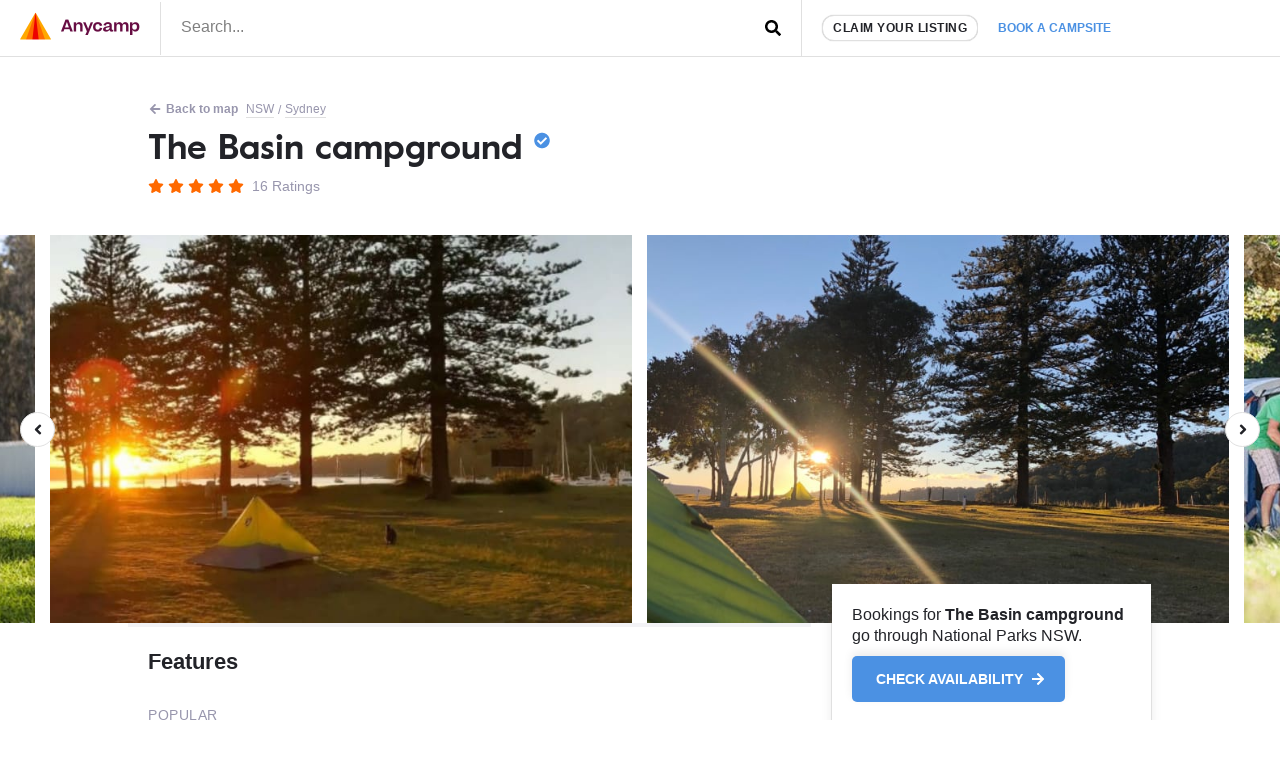

--- FILE ---
content_type: text/html; charset=UTF-8
request_url: https://www.anycamp.com.au/campsite/the-basin
body_size: 19863
content:
<!DOCTYPE html>
  <html lang="en">

<head>
<title>The Basin campground - Anycamp</title>
<meta charset="utf-8">
      <link rel="amphtml" href="https://www.anycamp.com.au/campsite/the-basin?amp=1">
    <link rel="canonical" href="https://www.anycamp.com.au/campsite/the-basin">
  <meta name="google-site-verification" content="9OJf-MqAPOfCUWs0rELe87Xe5ardc5cQMndIBXcOjiE" />
<meta name="description" property="description" content="Went there 3 times, still wanna come back Near Hungry Beach, West Head Beach, Flannel Flower Beach, Bilgola Beach, Whale Beach, Currawong Beach, Newport Beach, Great Mackerel Beach, Resolute...">
    
<meta name="image" property="image" content="https://media.anycamp.com.au/c/image/upload/s--Zj6xN0C6--/c_fill,h_600,w_1200/g_south_east,l_logo-white,w_250,x_80,y_40/c_fill,q_auto/v1/production/app_campsite_uploads/tolncehwzcswao224cbg">
    
<meta name="viewport" content="width=device-width,minimum-scale=1,initial-scale=1,user-scalable=no">
<meta property="og:url" content="https://www.anycamp.com.au/campsite/the-basin">
    <meta property="og:title" content="The Basin campground - Anycamp">
    <meta property="og:description" content="Went there 3 times, still wanna come back Near Hungry Beach, West Head Beach, Flannel Flower Beach, Bilgola Beach, Whale Beach, Currawong Beach, Newport Beach, Great Mackerel Beach, Resolute...">
    <meta property="og:type" content="website">
    <meta property="og:image" content="https://media.anycamp.com.au/c/image/upload/s--Zj6xN0C6--/c_fill,h_600,w_1200/g_south_east,l_logo-white,w_250,x_80,y_40/c_fill,q_auto/v1/production/app_campsite_uploads/tolncehwzcswao224cbg">
    <meta property="og:site_name" content="Anycamp">
    
<meta property="og:image:width" content="1200">
<meta property="og:image:height" content="630">
<meta property="fb:app_id" content="171583490116214">

  <meta name="apple-itunes-app" property="apple-itunes-app" content="app-id=1343507387, app-argument=aircamp://+search/campsite?name=The+Basin+campground&address=Ku-Ring-Gai Chase NSW 2084&rating=5&rating_counter=16&id=4654&url=https://www.anycamp.com.au/campsite/the-basin&image=https://media.anycamp.com.au/c/image/upload/s--kQT8fdQ1--/c_fill,h_400,q_auto,w_800/v1/production/app_campsite_uploads/tolncehwzcswao224cbg">
    

<link rel="icon" type="image/png" sizes="32x32" href="https://www.anycamp.com.au/assets/images/favicon.png">
<link rel="manifest" href="https://www.anycamp.com.au/v2/manifest.json">
<script data-ad-client="ca-pub-6812200920608917" async src="https://pagead2.googlesyndication.com/pagead/js/adsbygoogle.js" data-cfasync="false"></script>

<link rel="stylesheet" href="/v2/css/app.css?id=ec725719cb6745cc95d0">

<script data-cfasync="false" type="text/javascript" >
  window.instantIcons = {
    star: '<svg xmlns="http://www.w3.org/2000/svg" height="16" width="18" viewBox="0 0 576 512"><path d="M316.9 18C311.6 7 300.4 0 288.1 0s-23.4 7-28.8 18L195 150.3 51.4 171.5c-12 1.8-22 10.2-25.7 21.7s-.7 24.2 7.9 32.7L137.8 329 113.2 474.7c-2 12 3 24.2 12.9 31.3s23 8 33.8 2.3l128.3-68.5 128.3 68.5c10.8 5.7 23.9 4.9 33.8-2.3s14.9-19.3 12.9-31.3L438.5 329 542.7 225.9c8.6-8.5 11.7-21.2 7.9-32.7s-13.7-19.9-25.7-21.7L381.2 150.3 316.9 18z" /></svg>',
    'question-circle': '<svg xmlns="http://www.w3.org/2000/svg" height="16" width="16" viewBox="0 0 512 512"><path d="M504 256c0 137-111 248-248 248S8 393 8 256C8 119.1 119 8 256 8s248 111.1 248 248zM262.7 90c-54.5 0-89.3 23-116.5 63.8-3.5 5.3-2.4 12.4 2.7 16.3l34.7 26.3c5.2 3.9 12.6 3 16.7-2.1 17.9-22.7 30.1-35.8 57.3-35.8 20.4 0 45.7 13.1 45.7 33 0 15-12.4 22.7-32.5 34C247.1 238.5 216 254.9 216 296v4c0 6.6 5.4 12 12 12h56c6.6 0 12-5.4 12-12v-1.3c0-28.5 83.2-29.6 83.2-106.7 0-58-60.2-102-116.5-102zM256 338c-25.4 0-46 20.6-46 46 0 25.4 20.6 46 46 46s46-20.6 46-46c0-25.4-20.6-46-46-46z"/></svg>',
    'check-circle': '<svg xmlns="http://www.w3.org/2000/svg" height="16" width="16" viewBox="0 0 512 512"><path d="M504 256c0 137-111 248-248 248S8 393 8 256 119 8 256 8s248 111 248 248zM227.3 387.3l184-184c6.2-6.2 6.2-16.4 0-22.6l-22.6-22.6c-6.2-6.2-16.4-6.2-22.6 0L216 308.1l-70.1-70.1c-6.2-6.2-16.4-6.2-22.6 0l-22.6 22.6c-6.2 6.2-6.2 16.4 0 22.6l104 104c6.2 6.2 16.4 6.2 22.6 0z"/></svg>',
    'arrow-left': '<svg xmlns="http://www.w3.org/2000/svg" height="16" width="14" viewBox="0 0 448 512"><path d="M257.5 445.1l-22.2 22.2c-9.4 9.4-24.6 9.4-33.9 0L7 273c-9.4-9.4-9.4-24.6 0-33.9L201.4 44.7c9.4-9.4 24.6-9.4 33.9 0l22.2 22.2c9.5 9.5 9.3 25-.4 34.3L136.6 216H424c13.3 0 24 10.7 24 24v32c0 13.3-10.7 24-24 24H136.6l120.5 114.8c9.8 9.3 10 24.8 .4 34.3z"/></svg>',
    'arrow-left': '<svg xmlns="http://www.w3.org/2000/svg" height="16" width="14" viewBox="0 0 448 512"><path d="M257.5 445.1l-22.2 22.2c-9.4 9.4-24.6 9.4-33.9 0L7 273c-9.4-9.4-9.4-24.6 0-33.9L201.4 44.7c9.4-9.4 24.6-9.4 33.9 0l22.2 22.2c9.5 9.5 9.3 25-.4 34.3L136.6 216H424c13.3 0 24 10.7 24 24v32c0 13.3-10.7 24-24 24H136.6l120.5 114.8c9.8 9.3 10 24.8 .4 34.3z"/></svg>',
    'search': '<svg xmlns="http://www.w3.org/2000/svg" height="16" width="16" viewBox="0 0 512 512"><path d="M505 442.7L405.3 343c-4.5-4.5-10.6-7-17-7H372c27.6-35.3 44-79.7 44-128C416 93.1 322.9 0 208 0S0 93.1 0 208s93.1 208 208 208c48.3 0 92.7-16.4 128-44v16.3c0 6.4 2.5 12.5 7 17l99.7 99.7c9.4 9.4 24.6 9.4 33.9 0l28.3-28.3c9.4-9.4 9.4-24.6 .1-34zM208 336c-70.7 0-128-57.2-128-128 0-70.7 57.2-128 128-128 70.7 0 128 57.2 128 128 0 70.7-57.2 128-128 128z"/></svg>',
    'angle-left': '<svg xmlns="http://www.w3.org/2000/svg" height="16" width="8" viewBox="0 0 256 512"><path d="M31.7 239l136-136c9.4-9.4 24.6-9.4 33.9 0l22.6 22.6c9.4 9.4 9.4 24.6 0 33.9L127.9 256l96.4 96.4c9.4 9.4 9.4 24.6 0 33.9L201.7 409c-9.4 9.4-24.6 9.4-33.9 0l-136-136c-9.5-9.4-9.5-24.6-.1-34z"/></svg>',
    'angle-right': '<svg xmlns="http://www.w3.org/2000/svg" height="16" width="8" viewBox="0 0 256 512"><path d="M224.3 273l-136 136c-9.4 9.4-24.6 9.4-33.9 0l-22.6-22.6c-9.4-9.4-9.4-24.6 0-33.9l96.4-96.4-96.4-96.4c-9.4-9.4-9.4-24.6 0-33.9L54.3 103c9.4-9.4 24.6-9.4 33.9 0l136 136c9.5 9.4 9.5 24.6 .1 34z"/></svg>',
    'arrow-right': '<svg xmlns="http://www.w3.org/2000/svg" height="16" width="14" viewBox="0 0 448 512"><path d="M190.5 66.9l22.2-22.2c9.4-9.4 24.6-9.4 33.9 0L441 239c9.4 9.4 9.4 24.6 0 33.9L246.6 467.3c-9.4 9.4-24.6 9.4-33.9 0l-22.2-22.2c-9.5-9.5-9.3-25 .4-34.3L311.4 296H24c-13.3 0-24-10.7-24-24v-32c0-13.3 10.7-24 24-24h287.4L190.9 101.2c-9.8-9.3-10-24.8-.4-34.3z"/></svg>',
    'bolt': '<svg xmlns="http://www.w3.org/2000/svg" height="16" width="10" viewBox="0 0 320 512"><!--!Font Awesome Free 6.5.1 by @fontawesome  - https://fontawesome.com License - https://fontawesome.com/license/free Copyright 2023 Fonticons, Inc.--><path d="M296 160H180.6l42.6-129.8C227.2 15 215.7 0 200 0H56C44 0 33.8 8.9 32.2 20.8l-32 240C-1.7 275.2 9.5 288 24 288h118.7L96.6 482.5c-3.6 15.2 8 29.5 23.3 29.5 8.4 0 16.4-4.4 20.8-12l176-304c9.3-15.9-2.2-36-20.7-36z"/></svg>',
    'gas-pump': '<svg xmlns="http://www.w3.org/2000/svg" viewBox="0 0 640 640"><!--!Font Awesome Free v7.1.0 by @fontawesome  - https://fontawesome.com License - https://fontawesome.com/license/free Copyright 2025 Fonticons, Inc.--><path d="M96 128C96 92.7 124.7 64 160 64L320 64C355.3 64 384 92.7 384 128L384 320L392 320C440.6 320 480 359.4 480 408L480 440C480 453.3 490.7 464 504 464C517.3 464 528 453.3 528 440L528 286C500.4 278.9 480 253.8 480 224L480 164.5L454.2 136.2C445.3 126.4 446 111.2 455.8 102.3C465.6 93.4 480.8 94.1 489.7 103.9L561.4 182.7C570.8 193 576 206.4 576 220.4L576 440C576 479.8 543.8 512 504 512C464.2 512 432 479.8 432 440L432 408C432 385.9 414.1 368 392 368L384 368L384 529.4C393.3 532.7 400 541.6 400 552C400 565.3 389.3 576 376 576L104 576C90.7 576 80 565.3 80 552C80 541.5 86.7 532.7 96 529.4L96 128zM160 144L160 240C160 248.8 167.2 256 176 256L304 256C312.8 256 320 248.8 320 240L320 144C320 135.2 312.8 128 304 128L176 128C167.2 128 160 135.2 160 144z"/></svg>',
    'gas-pump': '<svg xmlns="http://www.w3.org/2000/svg" viewBox="0 0 640 640"><!--!Font Awesome Free v7.1.0 by @fontawesome  - https://fontawesome.com License - https://fontawesome.com/license/free Copyright 2025 Fonticons, Inc.--><path d="M96 128C96 92.7 124.7 64 160 64L320 64C355.3 64 384 92.7 384 128L384 320L392 320C440.6 320 480 359.4 480 408L480 440C480 453.3 490.7 464 504 464C517.3 464 528 453.3 528 440L528 286C500.4 278.9 480 253.8 480 224L480 164.5L454.2 136.2C445.3 126.4 446 111.2 455.8 102.3C465.6 93.4 480.8 94.1 489.7 103.9L561.4 182.7C570.8 193 576 206.4 576 220.4L576 440C576 479.8 543.8 512 504 512C464.2 512 432 479.8 432 440L432 408C432 385.9 414.1 368 392 368L384 368L384 529.4C393.3 532.7 400 541.6 400 552C400 565.3 389.3 576 376 576L104 576C90.7 576 80 565.3 80 552C80 541.5 86.7 532.7 96 529.4L96 128zM160 144L160 240C160 248.8 167.2 256 176 256L304 256C312.8 256 320 248.8 320 240L320 144C320 135.2 312.8 128 304 128L176 128C167.2 128 160 135.2 160 144z"/></svg>',
  }
</script>


<!-- Google tag (gtag.js) -->
  <script async src="https://www.googletagmanager.com/gtag/js?id=G-MNFD61GFTG" type="d57aeec048d89020c6253c96-text/javascript"></script>
  <script type="d57aeec048d89020c6253c96-text/javascript">
    window.dataLayer = window.dataLayer || [];
    function gtag(){dataLayer.push(arguments);}
    gtag('js', new Date());

    gtag('config', 'G-MNFD61GFTG', {
      'user_id': '',
    });

                  
              gtag('event', 'view_item_list', {
          "items": [
                          {"id":4679,"name":"NRMA Ocean Beach Holiday Resort","category":"caravan-park","brand":"NRMA","list_name":"Alternatives to paid: affiliate","list_position":1,"price":999,"0":2},
                          {"id":4677,"name":"BIG4 Sydney Lakeside Holiday Park","category":"caravan-park","brand":"BIG4","list_name":"Alternatives to paid: affiliate","list_position":2,"price":294,"0":2},
                          {"id":14296,"name":"Calabash Haven","category":null,"brand":"","list_name":"Alternatives to paid: affiliate","list_position":3,"price":215,"0":2},
                          {"id":5304,"name":"Ingenia Holidays Sydney Hills","category":"caravan-park","brand":"Ingenia","list_name":"Alternatives to paid: affiliate","list_position":4,"price":89,"0":2},
                          {"id":4729,"name":"Blue Lagoon Beach Resort","category":"caravan-park","brand":"","list_name":"Alternatives to paid: affiliate","list_position":5,"price":173,"0":2},
                      ]
        });
        
        window.ecAltCampsites = {
                      '4679': {"id":4679,"name":"NRMA Ocean Beach Holiday Resort","category":"caravan-park","brand":"NRMA","list_name":"Alternatives to paid: affiliate","list_position":1,"price":999,"0":2},
                      '4677': {"id":4677,"name":"BIG4 Sydney Lakeside Holiday Park","category":"caravan-park","brand":"BIG4","list_name":"Alternatives to paid: affiliate","list_position":2,"price":294,"0":2},
                      '14296': {"id":14296,"name":"Calabash Haven","category":null,"brand":"","list_name":"Alternatives to paid: affiliate","list_position":3,"price":215,"0":2},
                      '5304': {"id":5304,"name":"Ingenia Holidays Sydney Hills","category":"caravan-park","brand":"Ingenia","list_name":"Alternatives to paid: affiliate","list_position":4,"price":89,"0":2},
                      '4729': {"id":4729,"name":"Blue Lagoon Beach Resort","category":"caravan-park","brand":"","list_name":"Alternatives to paid: affiliate","list_position":5,"price":173,"0":2},
                  };
                            gtag('set', 'content_group', 'contentGroup1/Paid: affiliate');
          
                  gtag('event', 'Viewed a paid (affiliate) campsite', {
                                    'event_category': 'Campsite',
                          'event_label': 'The Basin campground',
                                'non_interaction': true,
        });
              gtag('event', 'view_item', {
                                    'content_type': 'campsite__affiliate__NSW',
                          'item_id': 'the-basin',
                                'non_interaction': true,
        });
                </script>
                    <style type="text/css">
        .tns-visually-hidden {
          display: none;
        }
      .image-gallery-309 {
        white-space: nowrap;
      }
      .image-gallery-309 > .item {
        vertical-align: top;
        white-space: normal;
      }
              @media (min-width: 0px) {
          .image-gallery-309 {
            width: 1000%;
          }
          .image-gallery-309 > .item {
                              width: calc(10%);
                          vertical-align: top;
            white-space: normal;
          }
        }
              @media (min-width: 600px) {
          .image-gallery-309 {
            width: 666.66666666667%;
          }
          .image-gallery-309 > .item {
                              padding-right: 15px;
                width: calc(10% - 43px);
                          vertical-align: top;
            white-space: normal;
          }
        }
              @media (min-width: 1024px) {
          .image-gallery-309 {
            width: 500%;
          }
          .image-gallery-309 > .item {
                              padding-right: 15px;
                width: calc(10% - 43px);
                          vertical-align: top;
            white-space: normal;
          }
        }
              @media (min-width: 1500px) {
          .image-gallery-309 {
            width: 400%;
          }
          .image-gallery-309 > .item {
                              padding-right: 15px;
                width: calc(10% - 43px);
                          vertical-align: top;
            white-space: normal;
          }
        }
              @media (min-width: 1900px) {
          .image-gallery-309 {
            width: 333.33333333333%;
          }
          .image-gallery-309 > .item {
                              padding-right: 15px;
                width: calc(10% - 43px);
                          vertical-align: top;
            white-space: normal;
          }
        }
          </style>
    <!-- Onesignal comment for verification 88nnd4crj7 -->

</head>
<body class="text-text">
  <noscript>
      <img height="1" width="1" src="https://www.facebook.com/tr?id=251790231964753&ev=PageView&noscript=1" />
  </noscript>
    <script type="application/ld+json">
  {
    "@context": "https://schema.org",
    "@type": "BreadcrumbList",
    "itemListElement": [{
      "@type": "ListItem",
      "position": 1,
      "name": "NSW",
      "item": "https://www.anycamp.com.au/discover/nsw"
    }
        ,{
      "@type": "ListItem",
      "position": 2,
      "name": "Hungry Beach",
      "item": "https://www.anycamp.com.au/visit/hungry-beach-nsw"
    }
        ]
  }
</script>
            <script type="application/ld+json">{"@context":"https:\/\/schema.org","@type":"Campground","name":"The Basin campground","url":"\/campsite\/the-basin","telephone":"1300 072 757","address":"Ku-Ring-Gai Chase NSW 2084","review":[{"@type":"Review","reviewBody":"Nice campsite but don't carry too much as you have to transport it across by hand on the ferry!","reviewRating":{"@type":"Rating","ratingValue":4},"author":{"@type":"Person","name":"Mike H."}},{"@type":"Review","reviewBody":"Access by ferry from Palm Beach (or a steep hike from West Head). Stuning location and full of kangaroos. You can buy bait, ice and firewood at limited times during the day.","reviewRating":{"@type":"Rating","ratingValue":5},"author":{"@type":"Person","name":"Ben L."}},{"@type":"Review","reviewRating":{"@type":"Rating","ratingValue":4},"author":{"@type":"Person","name":"Guest A."}},{"@type":"Review","reviewBody":"Fantastic spot with easy access via the ferry. Loads of wildlife come to visit the campsite. Choice of both the beach on one side and the lagoon on the other side. Well kept amenities to utilise during your stay.","reviewRating":{"@type":"Rating","ratingValue":5},"author":{"@type":"Person","name":"_haere.ki.waho_"}},{"@type":"Review","reviewRating":{"@type":"Rating","ratingValue":4},"author":{"@type":"Person","name":"Caline C."}},{"@type":"Review","reviewRating":{"@type":"Rating","ratingValue":5},"author":{"@type":"Person","name":"Guest A."}},{"@type":"Review","reviewRating":{"@type":"Rating","ratingValue":4},"author":{"@type":"Person","name":"Andrea S."}},{"@type":"Review","reviewBody":"This is not a free campsite, its a jetty so cars are allowed overnight but not for sleeping. \nWe stayed here with the van for almost a week and was no problem. Other campervans came and went as well. \nBeautiful peaceful location with public toilets and an outdoor shower.","reviewRating":{"@type":"Rating","ratingValue":5},"author":{"@type":"Person","name":"Elementos"}},{"@type":"Review","reviewBody":"Good facilities, lots of wildlife around. We had fun with the wallabies coming around for snacks. Beware of bush turkeys who will steel your food, and the goannas. The spots are good so long as it’s not too crowded. Relatively quiet. I recommend you bring a beach trolley or other transport for your camping gear!","reviewRating":{"@type":"Rating","ratingValue":4},"author":{"@type":"Person","name":"Kelly and Nick"}},{"@type":"Review","reviewBody":"Fabulous family-friendly campsite. Fire pits available but must be booked. Only accessible by ferry or boat, which is great for limiting crowds, but a logistical consideration. The lagoon is fabulous for swimming, nice and flat for little kids, good for a paddleboard or some laps.\nThe little wallabies seen very take but little kids beware they can be quite aggressive. Basic shower block, but you can always swim in the ocean!","reviewRating":{"@type":"Rating","ratingValue":5},"author":{"@type":"Person","name":"James E."}},{"@type":"Review","reviewBody":"A really great stay for the weekend. My friends and I had an amazing time and the staff there are really helpful. There are only two firepits so you have to wake up early to book it (7am) in advance.","reviewRating":{"@type":"Rating","ratingValue":5},"author":{"@type":"Person","name":"Emily L."}},{"@type":"Review","reviewBody":"That good for camping, natural \nThey have hot water but you need one dollar for three minutes hot water","reviewRating":{"@type":"Rating","ratingValue":5},"author":{"@type":"Person","name":"Henry Thiệp Lê"}},{"@type":"Review","reviewBody":"Went there 3 times, still wanna come back","reviewRating":{"@type":"Rating","ratingValue":5},"author":{"@type":"Person","name":"Bagus m."}},{"@type":"Review","reviewRating":{"@type":"Rating","ratingValue":5},"author":{"@type":"Person","name":"Dylan D."}},{"@type":"Review","reviewRating":{"@type":"Rating","ratingValue":3},"author":{"@type":"Person","name":"Diana M."}},{"@type":"Review","reviewBody":"This campground is accessed by ferry from Palm Beach Wharf. The facilities here are very well equipped: BBQ utensils, drinking water, vending machines, toilets, showers available (🪙If you want a hot shower, remember to bring coins). There’s a small beach right next to the campground, and yes, it’s generally small, but perfect for taking a dip. There’s also a lagoon, which is great for swimming, kayaking, or paddling. For hiking lovers, there’s a track leading up to the hills toward The Basin Engraving Site. If you’re feeling very energetic and well-prepared, you can even hike all the way to West Head Lookout, an incredible spot for sunrise.","reviewRating":{"@type":"Rating","ratingValue":4},"author":{"@type":"Person","name":"Indigo G."}}],"areaServed":"NSW","image":"https:\/\/media.anycamp.com.au\/c\/image\/upload\/s--kQT8fdQ1--\/c_fill,h_400,q_auto,w_800\/v1\/production\/app_campsite_uploads\/tolncehwzcswao224cbg","aggregateRating":{"@type":"AggregateRating","ratingValue":5,"ratingCount":16}}</script>
            <div id="app">
    <div class="border-b">
      <div class="d:container mx-auto flex items-center">
        <div class="w-1/2 d:w-auto py-0.5 border-r pr-1 pl-1">
          <a href="https://www.anycamp.com.au" class="block">
            <img
    alt="Anycamp logo"
    width="120"
    height="28"
    style=""
        src="https://www.anycamp.com.au/v2/images/logo.png"
    class=""
      />
          </a>
        </div>
        <div class="w-1/2 self-stretch flex">
          <form method="GET" action="https://www.anycamp.com.au/discover" accept-charset="UTF-8" class="w-full relative flex items-center" target="_top">
<header-search inline-template>
  <div class="w-full">
        <input placeholder="Search..." class="py-0.4 px-1 pb-0.5 w-full h-full focus:outline-none block" v-model="query" @input="getResults" name="search" type="text" value="">
    <div class="absolute pin-r pin-t">
      <button type="submit" class="p-1">
                  <span class="instant-icon " id="instant-icon" title="" style=""></span>
<script data-cfasync="false" type="text/javascript">
  (function () {
  // Refer to instant-icons in page head.
  const iconEl = document.getElementById('instant-icon');

  iconEl.innerHTML = window.instantIcons['search'];

  iconEl.removeAttribute('id');
  })()
</script>
              </button>
    </div>
        <div class="header-search__results border w-screen d:w-full" v-if="isActive" v-cloak>
      <div class="header-search__result-box flex flex-col">
        <div class="flex-1 overflow-y-auto scrolling-touch">
          <div class="border-b flex items-center" v-if="isLoading || (results.features && results.features.length)">
            <div class="flex flex-wrap mb-0.5" v-if="results.features && results.features.length">
              <div class="px-0.5 mt-0.5" v-for="(feature, index) in results.features" :key="feature.id" :class="index > 0 ? 'border-l' : ''">
                <a :href="feature.url" class="text-text text-center no-underline block pl-0.4 pr-0.5 py-0.2 flex items-center hover:bg-grey-light rounded-sm text-left">
                  <img :src="feature.icon_src" :alt="feature.name" width="26" height="26" />
                  <span v-text="feature.name" class="font-bold flex-1 block text-primary text-small ml-0.4 flex-1"></span>
                </a>
              </div>
            </div>
            <div v-if="isLoading" class="text-left p-0.5 flex items-center ml-auto mr-0">
              <svg class="spinner" viewBox="0 0 32 32" style="width: 32px; height: 32px">
  <circle class="path" cx="16" cy="16" r="10" fill="none" strokeWidth="3"></circle>
</svg>            </div>
            <div v-if="!isLoading" class="ml-auto mr-0 p-0.5 text-faded">
            </div>
          </div>
          <div v-if="results.locations && results.locations.length" class="border-b">
            <h3 class="text-h4 px-0.5 pt-0.5 uppercase text-faded">Places</h3>
            <a :key="location.id" :href="location.url" v-for="location in results.locations" class="text-text no-underline block p-0.5 items-center hover:bg-grey-light">
              <h3 v-text="location.name" class="font-bold flex-1 text-h3"></h3>
              <p class="text-faded text-medium" v-text="location.description"></p>
            </a>
          </div>
          <div v-if="results.campsites && results.campsites.length">
            <h3 class="text-h4 px-0.5 pt-0.5 uppercase text-faded">Campsites</h3>
            <a :key="campsite.id" :href="campsite.url" v-for="campsite in results.campsites" class="text-text no-underline block p-0.5 flex items-center hover:bg-grey-light">
              <img :src="campsite.image" :alt="campsite.name" width="100" height="50" class="mr-0.5 rounded" v-bind:style="{ backgroundColor: '#' + campsite.color }" />
              <div>
                <h3 v-text="campsite.name" class="font-bold flex-1 text-h3"></h3>
                <p class="text-faded text-medium" v-text="campsite.address"></p>
              </div>
            </a>
          </div>
        </div>
      </div>
    </div>
        </div>
</header-search>
</form>        </div>
        <div class="flex-grow hidden d:flex border-l self-stretch items-center pl-1">
          <a href="https://www.anycamp.com.au/partner" class="block rounded-pill bg-white border py-0.2 px-0.5 text-small uppercase text-text no-underline font-bold tracking-0.5 shadow whitespace-no-wrap">Claim your listing</a>
          <div class="relative">
            <a href="https://www.anycamp.com.au/stay/search" target="_blank" class="no-underline text-text p-1 text-booking-blue text-small font-bold uppercase whitespace-no-wrap js-book-a-campsite-link relative z-10 bg-white block rounded-t-md">Book a campsite</a>
            <div class="hidden js-stay-search-popover">
    <div class="fixed pin js-stay-search-popover-overlay" style="background-color:rgba(0,0,0,0.4); z-index: 9"></div>
    <div class="absolute bg-white shadow-spread pin-r z-10 rounded-md" style="top:100%; border-top-right-radius: 0">
      <iframe src="about:blank" width="400" height="600" class="rounded-md js-search-frame m-0.2 block"
        style="border-top-right-radius: 0"></iframe>
    </div>
  </div>
          </div>
        </div>
      </div>
    </div>
                <article class="pb-4">
  <div class="container mx-auto d:my-1">
    <div class="flex flex-wrap items-center pt-0 pt-1 px-0.8 text-small text-faded">
      <a href="https://www.anycamp.com.au/map?lat=-33.603027&amp;lon=151.293484"
        class="w-full d:w-auto mx-0.2 text-faded hover:text-primary mr-0.2 my-0.2 pb-1px no-underline font-bold">
          <span class="instant-icon mr-1px" id="instant-icon" title="" style=""></span>
<script data-cfasync="false" type="text/javascript">
  (function () {
  // Refer to instant-icons in page head.
  const iconEl = document.getElementById('instant-icon');

  iconEl.innerHTML = window.instantIcons['arrow-left'];

  iconEl.removeAttribute('id');
  })()
</script>
         Back to map</a>
      <a href="https://www.anycamp.com.au/discover/nsw"
        class="mx-0.2 text-faded mr-0.2 my-0.2 no-underline border-b over:text-primary">NSW</a>
            / <a href="https://www.anycamp.com.au/discover/nsw/sydney"
        class="whitespace-no-wrap mr-0.2 ml-0.2 my-0.2 mx-0.2 text-faded no-underline border-b hover:text-primary">Sydney</a>
          </div>
    <header class="px-1 pt-0.2 pb-1 mb-0.5">
      <h1 class="text-h1 leading-h font-serif">
        The Basin campground
                  <span class="instant-icon text-booking-blue fill-booking-blue" id="instant-icon" title="" style="top:-5px; position: relative; width: 16px;"></span>
<script data-cfasync="false" type="text/javascript">
  (function () {
  // Refer to instant-icons in page head.
  const iconEl = document.getElementById('instant-icon');

  iconEl.innerHTML = window.instantIcons['check-circle'];

  iconEl.removeAttribute('id');
  })()
</script>
              </h1>
      <div class="mt-0.6 text-h4">
        <span class="inline-block">
      <span class="instant-icon fill-primary" id="instant-icon" title="" style="width: 16px"></span>
<script data-cfasync="false" type="text/javascript">
  (function () {
  // Refer to instant-icons in page head.
  const iconEl = document.getElementById('instant-icon');

  iconEl.innerHTML = window.instantIcons['star'];

  iconEl.removeAttribute('id');
  })()
</script>
        <span class="instant-icon fill-primary" id="instant-icon" title="" style="width: 16px"></span>
<script data-cfasync="false" type="text/javascript">
  (function () {
  // Refer to instant-icons in page head.
  const iconEl = document.getElementById('instant-icon');

  iconEl.innerHTML = window.instantIcons['star'];

  iconEl.removeAttribute('id');
  })()
</script>
        <span class="instant-icon fill-primary" id="instant-icon" title="" style="width: 16px"></span>
<script data-cfasync="false" type="text/javascript">
  (function () {
  // Refer to instant-icons in page head.
  const iconEl = document.getElementById('instant-icon');

  iconEl.innerHTML = window.instantIcons['star'];

  iconEl.removeAttribute('id');
  })()
</script>
        <span class="instant-icon fill-primary" id="instant-icon" title="" style="width: 16px"></span>
<script data-cfasync="false" type="text/javascript">
  (function () {
  // Refer to instant-icons in page head.
  const iconEl = document.getElementById('instant-icon');

  iconEl.innerHTML = window.instantIcons['star'];

  iconEl.removeAttribute('id');
  })()
</script>
        <span class="instant-icon fill-primary" id="instant-icon" title="" style="width: 16px"></span>
<script data-cfasync="false" type="text/javascript">
  (function () {
  // Refer to instant-icons in page head.
  const iconEl = document.getElementById('instant-icon');

  iconEl.innerHTML = window.instantIcons['star'];

  iconEl.removeAttribute('id');
  })()
</script>
  </span>
  <span class="text-faded ml-0.2">16 Ratings</span>
      </div>
      <div class="d:hidden mt-1 flex">
        <a href="https://www.anycamp.com.au/ios?s=detail-banner" target="_blank" class="mr-0.5">
  <img
    alt="Download Anycamp on iOS App Store"
    width="120"
    height="40"
    style=""
        src="https://www.anycamp.com.au/assets/images/app-store-banner.png"
    class=""
      />
</a>
<a href="https://www.anycamp.com.au/android?s=detail-banner" target="_blank">
  <img
    alt="Download Anycamp on iOS App Store"
    width="134"
    height="40"
    style=""
        src="https://www.anycamp.com.au/assets/images/play-store-banner.png"
    class=""
      />
</a>      </div>
                </header>
  </div>
  <div class="relative js-image-gallery-wrapper" style="font-size: 0;">
      <div class="bg-grey-light slider-pre-load d:bg-white gallery js-image-gallery overflow-hidden image-gallery-309">
                <a
        class="item inline-block js-image-gallery-slide"
        href="https://media.anycamp.com.au/c/image/upload/s--K3eQ7tN---/c_fill,h_1080,q_auto,w_1920/v1/production/app_campsite_uploads/tolncehwzcswao224cbg"
        target="_blank"
        data-caption="Photo by Andrea C."
        >
        <img 
            class="tns-lazy-img d:hidden w-full"
                      
            
            src="https://media.anycamp.com.au/c/image/upload/s--kQT8fdQ1--/c_fill,h_400,q_auto,w_800/v1/production/app_campsite_uploads/tolncehwzcswao224cbg"
                      data-src="https://media.anycamp.com.au/c/image/upload/s--kQT8fdQ1--/c_fill,h_400,q_auto,w_800/v1/production/app_campsite_uploads/tolncehwzcswao224cbg"
            alt="Photo by Andrea C."
            width="800"
            height="400"
            style="background-color:#3B3017"
          />
          <img 
            class="tns-lazy-img hidden d:block w-full"
                                    src="https://media.anycamp.com.au/c/image/upload/s--X0TLKWgQ--/c_fill,h_480,q_auto,w_720/v1/production/app_campsite_uploads/tolncehwzcswao224cbg"
                        data-src="https://media.anycamp.com.au/c/image/upload/s--X0TLKWgQ--/c_fill,h_480,q_auto,w_720/v1/production/app_campsite_uploads/tolncehwzcswao224cbg"
            alt="Photo by Andrea C."
            width="720"
            height="480"
            style="background-color:#3B3017"
          />
        </a>
                <a
        class="item inline-block js-image-gallery-slide"
        href="https://media.anycamp.com.au/c/image/upload/s--ZNrMle3v--/c_fill,h_1080,q_auto,w_1920/v1/production/ftbidbfpu03gyibh4ypn"
        target="_blank"
        data-caption="Photo by Ben L."
        >
        <img 
            class="tns-lazy-img d:hidden w-full"
                      
                      src="data:image/svg+xml,%3Csvg xmlns='http://www.w3.org/2000/svg' viewBox='0 0 800 400'%3E%3C/svg%3E"
                      data-src="https://media.anycamp.com.au/c/image/upload/s--xPnzRgt3--/c_fill,h_400,q_auto,w_800/v1/production/ftbidbfpu03gyibh4ypn"
            alt="Photo by Ben L."
            width="800"
            height="400"
            style="background-color:#31302A"
          />
          <img 
            class="tns-lazy-img hidden d:block w-full"
                                    src="https://media.anycamp.com.au/c/image/upload/s--KG1uH8eB--/c_fill,h_480,q_auto,w_720/v1/production/ftbidbfpu03gyibh4ypn"
                        data-src="https://media.anycamp.com.au/c/image/upload/s--KG1uH8eB--/c_fill,h_480,q_auto,w_720/v1/production/ftbidbfpu03gyibh4ypn"
            alt="Photo by Ben L."
            width="720"
            height="480"
            style="background-color:#31302A"
          />
        </a>
                <a
        class="item inline-block js-image-gallery-slide"
        href="https://media.anycamp.com.au/c/image/upload/s--O-RkEQ_q--/c_fill,h_1080,q_auto,w_1920/ef720be6edbfec14b96915c55f3a274f"
        target="_blank"
        data-caption="Photo by "
        >
        <img 
            class="tns-lazy-img d:hidden w-full"
                      
                      src="data:image/svg+xml,%3Csvg xmlns='http://www.w3.org/2000/svg' viewBox='0 0 800 400'%3E%3C/svg%3E"
                      data-src="https://media.anycamp.com.au/c/image/upload/s---sNDWUgQ--/c_fill,h_400,q_auto,w_800/ef720be6edbfec14b96915c55f3a274f"
            alt="Photo by "
            width="800"
            height="400"
            style="background-color:#273826"
          />
          <img 
            class="tns-lazy-img hidden d:block w-full"
                                    src="https://media.anycamp.com.au/c/image/upload/s--6w68GXVW--/c_fill,h_480,q_auto,w_720/ef720be6edbfec14b96915c55f3a274f"
                        data-src="https://media.anycamp.com.au/c/image/upload/s--6w68GXVW--/c_fill,h_480,q_auto,w_720/ef720be6edbfec14b96915c55f3a274f"
            alt="Photo by "
            width="720"
            height="480"
            style="background-color:#273826"
          />
        </a>
                <a
        class="item inline-block js-image-gallery-slide"
        href="https://media.anycamp.com.au/c/image/upload/s--sBPwJC8C--/c_fill,h_1080,q_auto,w_1920/a595ac6b5ab30af2a0e6337d5f554049"
        target="_blank"
        data-caption="Photo by "
        >
        <img 
            class="tns-lazy-img d:hidden w-full"
                      
                      src="data:image/svg+xml,%3Csvg xmlns='http://www.w3.org/2000/svg' viewBox='0 0 800 400'%3E%3C/svg%3E"
                      data-src="https://media.anycamp.com.au/c/image/upload/s--VQbOZT1h--/c_fill,h_400,q_auto,w_800/a595ac6b5ab30af2a0e6337d5f554049"
            alt="Photo by "
            width="800"
            height="400"
            style="background-color:#38311B"
          />
          <img 
            class="tns-lazy-img hidden d:block w-full"
                                    src="data:image/svg+xml,%3Csvg xmlns='http://www.w3.org/2000/svg' viewBox='0 0 720 480'%3E%3C/svg%3E"
                        data-src="https://media.anycamp.com.au/c/image/upload/s--97bQ0Gfk--/c_fill,h_480,q_auto,w_720/a595ac6b5ab30af2a0e6337d5f554049"
            alt="Photo by "
            width="720"
            height="480"
            style="background-color:#38311B"
          />
        </a>
                <a
        class="item inline-block js-image-gallery-slide"
        href="https://media.anycamp.com.au/c/image/upload/s--LeXjzjc4--/c_fill,h_1080,q_auto,w_1920/v1/production/kcjbu6gddvt9jmhtxn7m"
        target="_blank"
        data-caption="Photo by Ben L."
        >
        <img 
            class="tns-lazy-img d:hidden w-full"
                      
                      src="data:image/svg+xml,%3Csvg xmlns='http://www.w3.org/2000/svg' viewBox='0 0 800 400'%3E%3C/svg%3E"
                      data-src="https://media.anycamp.com.au/c/image/upload/s--YjxP4Rfd--/c_fill,h_400,q_auto,w_800/v1/production/kcjbu6gddvt9jmhtxn7m"
            alt="Photo by Ben L."
            width="800"
            height="400"
            style="background-color:#8A8D7A"
          />
          <img 
            class="tns-lazy-img hidden d:block w-full"
                                    src="data:image/svg+xml,%3Csvg xmlns='http://www.w3.org/2000/svg' viewBox='0 0 720 480'%3E%3C/svg%3E"
                        data-src="https://media.anycamp.com.au/c/image/upload/s--DkCSBcrV--/c_fill,h_480,q_auto,w_720/v1/production/kcjbu6gddvt9jmhtxn7m"
            alt="Photo by Ben L."
            width="720"
            height="480"
            style="background-color:#8A8D7A"
          />
        </a>
                <a
        class="item inline-block js-image-gallery-slide"
        href="https://media.anycamp.com.au/c/image/upload/s--PIebCyFH--/c_fill,h_1080,q_auto,w_1920/v1/production/uhx0xkitd5rdeg1rz0mx"
        target="_blank"
        data-caption="Photo by Ben L."
        >
        <img 
            class="tns-lazy-img d:hidden w-full"
                      
                      src="data:image/svg+xml,%3Csvg xmlns='http://www.w3.org/2000/svg' viewBox='0 0 800 400'%3E%3C/svg%3E"
                      data-src="https://media.anycamp.com.au/c/image/upload/s--JAtd01Ji--/c_fill,h_400,q_auto,w_800/v1/production/uhx0xkitd5rdeg1rz0mx"
            alt="Photo by Ben L."
            width="800"
            height="400"
            style="background-color:#629BDD"
          />
          <img 
            class="tns-lazy-img hidden d:block w-full"
                                    src="data:image/svg+xml,%3Csvg xmlns='http://www.w3.org/2000/svg' viewBox='0 0 720 480'%3E%3C/svg%3E"
                        data-src="https://media.anycamp.com.au/c/image/upload/s--h0BWdL8s--/c_fill,h_480,q_auto,w_720/v1/production/uhx0xkitd5rdeg1rz0mx"
            alt="Photo by Ben L."
            width="720"
            height="480"
            style="background-color:#629BDD"
          />
        </a>
                <a
        class="item inline-block js-image-gallery-slide"
        href="https://media.anycamp.com.au/c/image/upload/s--ZtqQSTEq--/c_fill,h_1080,q_auto,w_1920/1a2c0d5cb1b5097d4ac262b664daab6e"
        target="_blank"
        data-caption="Photo by "
        >
        <img 
            class="tns-lazy-img d:hidden w-full"
                      
                      src="data:image/svg+xml,%3Csvg xmlns='http://www.w3.org/2000/svg' viewBox='0 0 800 400'%3E%3C/svg%3E"
                      data-src="https://media.anycamp.com.au/c/image/upload/s--pBeZ8Kv_--/c_fill,h_400,q_auto,w_800/1a2c0d5cb1b5097d4ac262b664daab6e"
            alt="Photo by "
            width="800"
            height="400"
            style="background-color:#CAB177"
          />
          <img 
            class="tns-lazy-img hidden d:block w-full"
                                    src="data:image/svg+xml,%3Csvg xmlns='http://www.w3.org/2000/svg' viewBox='0 0 720 480'%3E%3C/svg%3E"
                        data-src="https://media.anycamp.com.au/c/image/upload/s--kbkcibCS--/c_fill,h_480,q_auto,w_720/1a2c0d5cb1b5097d4ac262b664daab6e"
            alt="Photo by "
            width="720"
            height="480"
            style="background-color:#CAB177"
          />
        </a>
                <a
        class="item inline-block js-image-gallery-slide"
        href="https://media.anycamp.com.au/c/image/upload/s--wBl0NC9D--/c_fill,h_1080,q_auto,w_1920/1c54f5842daf3bc97565b8ab17ba1169"
        target="_blank"
        data-caption="Photo by "
        >
        <img 
            class="tns-lazy-img d:hidden w-full"
                      
                      src="data:image/svg+xml,%3Csvg xmlns='http://www.w3.org/2000/svg' viewBox='0 0 800 400'%3E%3C/svg%3E"
                      data-src="https://media.anycamp.com.au/c/image/upload/s--BAKj6x02--/c_fill,h_400,q_auto,w_800/1c54f5842daf3bc97565b8ab17ba1169"
            alt="Photo by "
            width="800"
            height="400"
            style="background-color:#609BD2"
          />
          <img 
            class="tns-lazy-img hidden d:block w-full"
                                    src="data:image/svg+xml,%3Csvg xmlns='http://www.w3.org/2000/svg' viewBox='0 0 720 480'%3E%3C/svg%3E"
                        data-src="https://media.anycamp.com.au/c/image/upload/s--qtNxV1D2--/c_fill,h_480,q_auto,w_720/1c54f5842daf3bc97565b8ab17ba1169"
            alt="Photo by "
            width="720"
            height="480"
            style="background-color:#609BD2"
          />
        </a>
                <a
        class="item inline-block js-image-gallery-slide"
        href="https://media.anycamp.com.au/c/image/upload/s--Nrk9kYkK--/c_fill,h_1080,q_auto,w_1920/3efcd121fa95795bf851835d39922634"
        target="_blank"
        data-caption="Photo by "
        >
        <img 
            class="tns-lazy-img d:hidden w-full"
                      
                      src="data:image/svg+xml,%3Csvg xmlns='http://www.w3.org/2000/svg' viewBox='0 0 800 400'%3E%3C/svg%3E"
                      data-src="https://media.anycamp.com.au/c/image/upload/s--u1MoMjJe--/c_fill,h_400,q_auto,w_800/3efcd121fa95795bf851835d39922634"
            alt="Photo by "
            width="800"
            height="400"
            style="background-color:#1E2A1C"
          />
          <img 
            class="tns-lazy-img hidden d:block w-full"
                                    src="data:image/svg+xml,%3Csvg xmlns='http://www.w3.org/2000/svg' viewBox='0 0 720 480'%3E%3C/svg%3E"
                        data-src="https://media.anycamp.com.au/c/image/upload/s--ejhE5pnK--/c_fill,h_480,q_auto,w_720/3efcd121fa95795bf851835d39922634"
            alt="Photo by "
            width="720"
            height="480"
            style="background-color:#1E2A1C"
          />
        </a>
                <a
        class="item inline-block js-image-gallery-slide"
        href="https://media.anycamp.com.au/c/image/upload/s--Fnu4OTy4--/c_fill,h_1080,q_auto,w_1920/b38534f0c5ae6dba75e9131412ca62aa"
        target="_blank"
        data-caption="Photo by "
        >
        <img 
            class="tns-lazy-img d:hidden w-full"
                      
                      src="data:image/svg+xml,%3Csvg xmlns='http://www.w3.org/2000/svg' viewBox='0 0 800 400'%3E%3C/svg%3E"
                      data-src="https://media.anycamp.com.au/c/image/upload/s--059Ejhtp--/c_fill,h_400,q_auto,w_800/b38534f0c5ae6dba75e9131412ca62aa"
            alt="Photo by "
            width="800"
            height="400"
            style="background-color:#CED658"
          />
          <img 
            class="tns-lazy-img hidden d:block w-full"
                                    src="https://media.anycamp.com.au/c/image/upload/s--LUcyVqPB--/c_fill,h_480,q_auto,w_720/b38534f0c5ae6dba75e9131412ca62aa"
                        data-src="https://media.anycamp.com.au/c/image/upload/s--LUcyVqPB--/c_fill,h_480,q_auto,w_720/b38534f0c5ae6dba75e9131412ca62aa"
            alt="Photo by "
            width="720"
            height="480"
            style="background-color:#CED658"
          />
        </a>
              </div>
      <div class="controls text-h3 text-text js-slider-controls">
        <div class="absolute pin-l pin-t pin-b flex items-center py-1 pl-1 pr-3 outline-none">
          <span class="rounded-circle bg-white inline-block text-center border" style="width:35px; height:35px; line-height: 35px;">
            <span class="instant-icon " id="instant-icon" title="" style=""></span>
<script data-cfasync="false" type="text/javascript">
  (function () {
  // Refer to instant-icons in page head.
  const iconEl = document.getElementById('instant-icon');

  iconEl.innerHTML = window.instantIcons['angle-left'];

  iconEl.removeAttribute('id');
  })()
</script>
          </span>
        </div>
        <div class="absolute pin-r pin-t pin-b flex items-center p-1 pr-1 pl-3 outline-none">
          <span class="rounded-circle bg-white inline-block text-center border" style="width:35px; height:35px; line-height: 35px;">
            <span class="instant-icon " id="instant-icon" title="" style=""></span>
<script data-cfasync="false" type="text/javascript">
  (function () {
  // Refer to instant-icons in page head.
  const iconEl = document.getElementById('instant-icon');

  iconEl.innerHTML = window.instantIcons['angle-right'];

  iconEl.removeAttribute('id');
  })()
</script>
          </span>
        </div>
      </div>
    </div>
      
  <div class="container mx-auto">
    <div class="d:flex">
      <div class="d:w-2/3">
        
        <hr id="section-features" />
        <section class="px-1 pb-1 pt-0.5">
          <h2 class="text-h2 mb-1.5 text-text pt-0.5 flex justify-between ">
  Features
</h2>          <h4 class="text-h4 text-faded uppercase tracking-0.5 font-normal mb-1">
  Popular
</h4><ul class="list-reset flex flex-wrap ">
          <li class="w-1/2 d:w-1/3 flex items-center mb-0.8 ">
      <div class="mr-0.6">
        <img
    alt="Icon for Toilets"
    width="27"
    height="27"
    style=""
        src="https://media.anycamp.com.au/c/image/fetch/s--9ZHqozM9--/c_pad,f_auto,h_54,q_auto,w_54/https://www.anycamp.com.au/v2/images/feature-icons/feature_8.png"
    class=" "
      />
      </div>
              Toilets
          </li>
          <li class="w-1/2 d:w-1/3 flex items-center mb-0.8 ">
      <div class="mr-0.6">
        <img
    alt="Icon for Drinking Water"
    width="27"
    height="27"
    style=""
        src="https://media.anycamp.com.au/c/image/fetch/s--P48f48xy--/c_pad,f_auto,h_54,q_auto,w_54/https://www.anycamp.com.au/v2/images/feature-icons/feature_9.png"
    class=" "
      />
      </div>
              Drinking Water
          </li>
          <li class="w-1/2 d:w-1/3 flex items-center mb-0.8 ">
      <div class="mr-0.6">
        <img
    alt="Icon for BBQ Areas"
    width="27"
    height="27"
    style=""
        src="https://media.anycamp.com.au/c/image/fetch/s--ueb-OcUk--/c_pad,f_auto,h_54,q_auto,w_54/https://www.anycamp.com.au/v2/images/feature-icons/feature_10.png"
    class=" "
      />
      </div>
              BBQ Areas
          </li>
          <li class="w-1/2 d:w-1/3 flex items-center mb-0.8 ">
      <div class="mr-0.6">
        <img
    alt="Icon for Showers"
    width="27"
    height="27"
    style=""
        src="https://media.anycamp.com.au/c/image/fetch/s--JpBMee_t--/c_pad,f_auto,h_54,q_auto,w_54/https://www.anycamp.com.au/v2/images/feature-icons/feature_29.png"
    class=" "
      />
      </div>
              Showers
          </li>
          <li class="w-1/2 d:w-1/3 flex items-center mb-0.8 ">
      <div class="mr-0.6">
        <img
    alt="Icon for Swimming"
    width="27"
    height="27"
    style=""
        src="https://media.anycamp.com.au/c/image/fetch/s--bR59CiHK--/c_pad,f_auto,h_54,q_auto,w_54/https://www.anycamp.com.au/v2/images/feature-icons/feature_43.png"
    class=" "
      />
      </div>
              Swimming
          </li>
          <li class="w-1/2 d:w-1/3 flex items-center mb-0.8 ">
      <div class="mr-0.6">
        <img
    alt="Icon for Allows fires"
    width="27"
    height="27"
    style=""
        src="https://media.anycamp.com.au/c/image/fetch/s--CEn_jnzh--/c_pad,f_auto,h_54,q_auto,w_54/https://www.anycamp.com.au/v2/images/feature-icons/feature_54.png"
    class=" "
      />
      </div>
              Allows fires
          </li>
  </ul>

<center>
  <button
    class="uppercase text-faded border no-underline inline-block text-small font-bold py-0.4 px-1 tracking-0.5  js-toggle-modal-mBI5HAxMPsSXAjLZu"
    style="border-radius:17px"
    on="tap:mBI5HAxMPsSXAjLZu"
  >
    View all features
  </button>
</center>

<div class="modal--invisible fixed pin p-1 z-10 modal" id="mBI5HAxMPsSXAjLZu">
    <div class="fixed pin js-toggle-modal-mBI5HAxMPsSXAjLZu" style="background: rgba(0,0,0,0.5);"></div>
    <div class="container mx-auto relative z-1 h-full">
      <a class="pin-r pin-t absolute px-1 py-1 d:px-3 d:py-2 z-1 js-toggle-modal-mBI5HAxMPsSXAjLZu text-text" href="#">
        <span class="fa fa-times"></span>
      </a>
      <div class="overflow-y-auto scrolling-touch absolute pin desktop:m-1 modal__content">
        <div class="bg-white pt-0.5 px-1">
  <div>
    <h4 class="text-h4 text-faded uppercase tracking-0.5 font-normal py-0.5 mb-0.5 bg-white">
  Popular
</h4>    <ul class="list-reset flex flex-wrap ">
          <li class="w-1/2 d:w-1/3 flex items-center mb-0.8 line-through text-faded-light">
      <div class="mr-0.6">
        <img
    alt="Icon for Pets Allowed"
    width="27"
    height="27"
    style=""
        src="https://media.anycamp.com.au/c/image/fetch/s--GtKB2oyj--/c_pad,f_auto,h_54,q_auto,w_54/https://www.anycamp.com.au/v2/images/feature-icons/feature_6.png"
    class="greyscale "
      />
      </div>
              Pets Allowed
          </li>
          <li class="w-1/2 d:w-1/3 flex items-center mb-0.8 line-through text-faded-light">
      <div class="mr-0.6">
        <img
    alt="Icon for Free"
    width="27"
    height="27"
    style=""
        src="https://media.anycamp.com.au/c/image/fetch/s--u2-9cWwr--/c_pad,f_auto,h_54,q_auto,w_54/https://www.anycamp.com.au/v2/images/feature-icons/feature_7.png"
    class="greyscale "
      />
      </div>
              Free
          </li>
          <li class="w-1/2 d:w-1/3 flex items-center mb-0.8 ">
      <div class="mr-0.6">
        <img
    alt="Icon for Toilets"
    width="27"
    height="27"
    style=""
        src="https://media.anycamp.com.au/c/image/fetch/s--9ZHqozM9--/c_pad,f_auto,h_54,q_auto,w_54/https://www.anycamp.com.au/v2/images/feature-icons/feature_8.png"
    class=" "
      />
      </div>
              Toilets
          </li>
          <li class="w-1/2 d:w-1/3 flex items-center mb-0.8 ">
      <div class="mr-0.6">
        <img
    alt="Icon for Drinking Water"
    width="27"
    height="27"
    style=""
        src="https://media.anycamp.com.au/c/image/fetch/s--P48f48xy--/c_pad,f_auto,h_54,q_auto,w_54/https://www.anycamp.com.au/v2/images/feature-icons/feature_9.png"
    class=" "
      />
      </div>
              Drinking Water
          </li>
          <li class="w-1/2 d:w-1/3 flex items-center mb-0.8 ">
      <div class="mr-0.6">
        <img
    alt="Icon for BBQ Areas"
    width="27"
    height="27"
    style=""
        src="https://media.anycamp.com.au/c/image/fetch/s--ueb-OcUk--/c_pad,f_auto,h_54,q_auto,w_54/https://www.anycamp.com.au/v2/images/feature-icons/feature_10.png"
    class=" "
      />
      </div>
              BBQ Areas
          </li>
          <li class="w-1/2 d:w-1/3 flex items-center mb-0.8 line-through text-faded-light">
      <div class="mr-0.6">
        <img
    alt="Icon for Powered sites"
    width="27"
    height="27"
    style=""
        src="https://media.anycamp.com.au/c/image/fetch/s--9NM88nQA--/c_pad,f_auto,h_54,q_auto,w_54/https://www.anycamp.com.au/v2/images/feature-icons/feature_11.png"
    class="greyscale "
      />
      </div>
              Powered sites
          </li>
          <li class="w-1/2 d:w-1/3 flex items-center mb-0.8 ">
      <div class="mr-0.6">
        <img
    alt="Icon for Showers"
    width="27"
    height="27"
    style=""
        src="https://media.anycamp.com.au/c/image/fetch/s--JpBMee_t--/c_pad,f_auto,h_54,q_auto,w_54/https://www.anycamp.com.au/v2/images/feature-icons/feature_29.png"
    class=" "
      />
      </div>
              Showers
          </li>
          <li class="w-1/2 d:w-1/3 flex items-center mb-0.8 ">
      <div class="mr-0.6">
        <img
    alt="Icon for Swimming"
    width="27"
    height="27"
    style=""
        src="https://media.anycamp.com.au/c/image/fetch/s--bR59CiHK--/c_pad,f_auto,h_54,q_auto,w_54/https://www.anycamp.com.au/v2/images/feature-icons/feature_43.png"
    class=" "
      />
      </div>
              Swimming
          </li>
          <li class="w-1/2 d:w-1/3 flex items-center mb-0.8 ">
      <div class="mr-0.6">
        <img
    alt="Icon for Allows fires"
    width="27"
    height="27"
    style=""
        src="https://media.anycamp.com.au/c/image/fetch/s--CEn_jnzh--/c_pad,f_auto,h_54,q_auto,w_54/https://www.anycamp.com.au/v2/images/feature-icons/feature_54.png"
    class=" "
      />
      </div>
              Allows fires
          </li>
  </ul>  </div>
  <div>
    <h4 class="text-h4 text-faded uppercase tracking-0.5 font-normal py-0.5 mb-0.5 bg-white">
  Activities
</h4>    <ul class="list-reset flex flex-wrap ">
          <li class="w-1/2 d:w-1/3 flex items-center mb-0.8 line-through text-faded-light">
      <div class="mr-0.6">
        <img
    alt="Icon for Water slide"
    width="27"
    height="27"
    style=""
        src="https://media.anycamp.com.au/c/image/fetch/s--RdvKO115--/c_pad,f_auto,h_54,q_auto,w_54/https://www.anycamp.com.au/v2/images/feature-icons/feature_3.png"
    class="greyscale "
      />
      </div>
              Water slide
          </li>
          <li class="w-1/2 d:w-1/3 flex items-center mb-0.8 line-through text-faded-light">
      <div class="mr-0.6">
        <img
    alt="Icon for Biking"
    width="27"
    height="27"
    style=""
        src="https://media.anycamp.com.au/c/image/fetch/s--eOL0j_n2--/c_pad,f_auto,h_54,q_auto,w_54/https://www.anycamp.com.au/v2/images/feature-icons/feature_39.png"
    class="greyscale "
      />
      </div>
              Biking
          </li>
          <li class="w-1/2 d:w-1/3 flex items-center mb-0.8 line-through text-faded-light">
      <div class="mr-0.6">
        <img
    alt="Icon for Hiking"
    width="27"
    height="27"
    style=""
        src="https://media.anycamp.com.au/c/image/fetch/s--OGaXtxDC--/c_pad,f_auto,h_54,q_auto,w_54/https://www.anycamp.com.au/v2/images/feature-icons/feature_40.png"
    class="greyscale "
      />
      </div>
              Hiking
          </li>
          <li class="w-1/2 d:w-1/3 flex items-center mb-0.8 ">
      <div class="mr-0.6">
        <img
    alt="Icon for Fishing"
    width="27"
    height="27"
    style=""
        src="https://media.anycamp.com.au/c/image/fetch/s--sF6mN8VC--/c_pad,f_auto,h_54,q_auto,w_54/https://www.anycamp.com.au/v2/images/feature-icons/feature_41.png"
    class=" "
      />
      </div>
              Fishing
          </li>
          <li class="w-1/2 d:w-1/3 flex items-center mb-0.8 ">
      <div class="mr-0.6">
        <img
    alt="Icon for Walking Trails"
    width="27"
    height="27"
    style=""
        src="https://media.anycamp.com.au/c/image/fetch/s--7NOQiMlo--/c_pad,f_auto,h_54,q_auto,w_54/https://www.anycamp.com.au/v2/images/feature-icons/feature_42.png"
    class=" "
      />
      </div>
              Walking Trails
          </li>
          <li class="w-1/2 d:w-1/3 flex items-center mb-0.8 line-through text-faded-light">
      <div class="mr-0.6">
        <img
    alt="Icon for 4WD Trails"
    width="27"
    height="27"
    style=""
        src="https://media.anycamp.com.au/c/image/fetch/s--nnNC7s5i--/c_pad,f_auto,h_54,q_auto,w_54/https://www.anycamp.com.au/v2/images/feature-icons/feature_44.png"
    class="greyscale "
      />
      </div>
              4WD Trails
          </li>
          <li class="w-1/2 d:w-1/3 flex items-center mb-0.8 line-through text-faded-light">
      <div class="mr-0.6">
        <img
    alt="Icon for Bar"
    width="27"
    height="27"
    style=""
        src="https://media.anycamp.com.au/c/image/fetch/s--vDIrnLw8--/c_pad,f_auto,h_54,q_auto,w_54/https://www.anycamp.com.au/v2/images/feature-icons/feature_48.png"
    class="greyscale "
      />
      </div>
              Bar
          </li>
  </ul>  </div>
  <div>
    <h4 class="text-h4 text-faded uppercase tracking-0.5 font-normal py-0.5 mb-0.5 bg-white">
  Type
</h4>    <ul class="list-reset flex flex-wrap ">
          <li class="w-1/2 d:w-1/3 flex items-center mb-0.8 line-through text-faded-light">
      <div class="mr-0.6">
        <img
    alt="Icon for Next to car"
    width="27"
    height="27"
    style=""
        src="https://media.anycamp.com.au/c/image/fetch/s--PacKp6Un--/c_pad,f_auto,h_54,q_auto,w_54/https://www.anycamp.com.au/v2/images/feature-icons/feature_12.png"
    class="greyscale "
      />
      </div>
              Next to car
          </li>
          <li class="w-1/2 d:w-1/3 flex items-center mb-0.8 line-through text-faded-light">
      <div class="mr-0.6">
        <img
    alt="Icon for Allotted Site"
    width="27"
    height="27"
    style=""
        src="https://media.anycamp.com.au/c/image/fetch/s--fGTC1fFp--/c_pad,f_auto,h_54,q_auto,w_54/https://www.anycamp.com.au/v2/images/feature-icons/feature_13.png"
    class="greyscale "
      />
      </div>
              Allotted Site
          </li>
          <li class="w-1/2 d:w-1/3 flex items-center mb-0.8 line-through text-faded-light">
      <div class="mr-0.6">
        <img
    alt="Icon for Short walk to car"
    width="27"
    height="27"
    style=""
        src="https://media.anycamp.com.au/c/image/fetch/s--_z40zNUV--/c_pad,f_auto,h_54,q_auto,w_54/https://www.anycamp.com.au/v2/images/feature-icons/feature_14.png"
    class="greyscale "
      />
      </div>
              Short walk to car
          </li>
          <li class="w-1/2 d:w-1/3 flex items-center mb-0.8 line-through text-faded-light">
      <div class="mr-0.6">
        <img
    alt="Icon for Caravans"
    width="27"
    height="27"
    style=""
        src="https://media.anycamp.com.au/c/image/fetch/s--WrbM24-Q--/c_pad,f_auto,h_54,q_auto,w_54/https://www.anycamp.com.au/v2/images/feature-icons/feature_15.png"
    class="greyscale "
      />
      </div>
              Caravans
          </li>
          <li class="w-1/2 d:w-1/3 flex items-center mb-0.8 line-through text-faded-light">
      <div class="mr-0.6">
        <img
    alt="Icon for Camper Trailers"
    width="27"
    height="27"
    style=""
        src="https://media.anycamp.com.au/c/image/fetch/s--TuYK0Bnj--/c_pad,f_auto,h_54,q_auto,w_54/https://www.anycamp.com.au/v2/images/feature-icons/feature_16.png"
    class="greyscale "
      />
      </div>
              Camper Trailers
          </li>
          <li class="w-1/2 d:w-1/3 flex items-center mb-0.8 line-through text-faded-light">
      <div class="mr-0.6">
        <img
    alt="Icon for Glamping"
    width="27"
    height="27"
    style=""
        src="https://media.anycamp.com.au/c/image/fetch/s--VDAuRXFw--/c_pad,f_auto,h_54,q_auto,w_54/https://www.anycamp.com.au/v2/images/feature-icons/feature_17.png"
    class="greyscale "
      />
      </div>
              Glamping
          </li>
          <li class="w-1/2 d:w-1/3 flex items-center mb-0.8 line-through text-faded-light">
      <div class="mr-0.6">
        <img
    alt="Icon for Cabins Available"
    width="27"
    height="27"
    style=""
        src="https://media.anycamp.com.au/c/image/fetch/s--Dvbr-lPD--/c_pad,f_auto,h_54,q_auto,w_54/https://www.anycamp.com.au/v2/images/feature-icons/feature_33.png"
    class="greyscale "
      />
      </div>
              Cabins Available
          </li>
          <li class="w-1/2 d:w-1/3 flex items-center mb-0.8 line-through text-faded-light">
      <div class="mr-0.6">
        <img
    alt="Icon for Pub"
    width="27"
    height="27"
    style=""
        src="https://media.anycamp.com.au/c/image/fetch/s--V9ojjho2--/c_pad,f_auto,h_54,q_auto,w_54/https://www.anycamp.com.au/v2/images/feature-icons/feature_64.png"
    class="greyscale "
      />
      </div>
              Pub
          </li>
  </ul>  </div>
  <div>
    <h4 class="text-h4 text-faded uppercase tracking-0.5 font-normal py-0.5 mb-0.5 bg-white">
  For Kids
</h4>    <ul class="list-reset flex flex-wrap ">
          <li class="w-1/2 d:w-1/3 flex items-center mb-0.8 line-through text-faded-light">
      <div class="mr-0.6">
        <img
    alt="Icon for Jumping pillow"
    width="27"
    height="27"
    style=""
        src="https://media.anycamp.com.au/c/image/fetch/s--Oo6wiOq8--/c_pad,f_auto,h_54,q_auto,w_54/https://www.anycamp.com.au/v2/images/feature-icons/feature_1.png"
    class="greyscale "
      />
      </div>
              Jumping pillow
          </li>
          <li class="w-1/2 d:w-1/3 flex items-center mb-0.8 line-through text-faded-light">
      <div class="mr-0.6">
        <img
    alt="Icon for Horse riding"
    width="27"
    height="27"
    style=""
        src="https://media.anycamp.com.au/c/image/fetch/s--bXpe47yN--/c_pad,f_auto,h_54,q_auto,w_54/https://www.anycamp.com.au/v2/images/feature-icons/feature_45.png"
    class="greyscale "
      />
      </div>
              Horse riding
          </li>
          <li class="w-1/2 d:w-1/3 flex items-center mb-0.8 line-through text-faded-light">
      <div class="mr-0.6">
        <img
    alt="Icon for Kids play park"
    width="27"
    height="27"
    style=""
        src="https://media.anycamp.com.au/c/image/fetch/s--HZYom0W0--/c_pad,f_auto,h_54,q_auto,w_54/https://www.anycamp.com.au/v2/images/feature-icons/feature_46.png"
    class="greyscale "
      />
      </div>
              Kids play park
          </li>
          <li class="w-1/2 d:w-1/3 flex items-center mb-0.8 line-through text-faded-light">
      <div class="mr-0.6">
        <img
    alt="Icon for Organised kids activities"
    width="27"
    height="27"
    style=""
        src="https://media.anycamp.com.au/c/image/fetch/s--TC2J5bN9--/c_pad,f_auto,h_54,q_auto,w_54/https://www.anycamp.com.au/v2/images/feature-icons/feature_47.png"
    class="greyscale "
      />
      </div>
              Organised kids activities
          </li>
          <li class="w-1/2 d:w-1/3 flex items-center mb-0.8 line-through text-faded-light">
      <div class="mr-0.6">
        <img
    alt="Icon for TAWK Supporters"
    width="27"
    height="27"
    style=""
        src="https://media.anycamp.com.au/c/image/fetch/s--NrmFxsXx--/c_pad,f_auto,h_54,q_auto,w_54/https://www.anycamp.com.au/v2/images/feature-icons/feature_63.png"
    class="greyscale "
      />
      </div>
              TAWK Supporters
          </li>
  </ul>  </div>
  <div>
    <h4 class="text-h4 text-faded uppercase tracking-0.5 font-normal py-0.5 mb-0.5 bg-white">
  Ownership
</h4>    <ul class="list-reset flex flex-wrap ">
          <li class="w-1/2 d:w-1/3 flex items-center mb-0.8 ">
      <div class="mr-0.6">
        <img
    alt="Icon for National Parks"
    width="27"
    height="27"
    style=""
        src="https://media.anycamp.com.au/c/image/fetch/s--wUnnl9Kv--/c_pad,f_auto,h_54,q_auto,w_54/https://www.anycamp.com.au/v2/images/feature-icons/feature_18.png"
    class=" "
      />
      </div>
              National Parks
          </li>
          <li class="w-1/2 d:w-1/3 flex items-center mb-0.8 line-through text-faded-light">
      <div class="mr-0.6">
        <img
    alt="Icon for State Forest"
    width="27"
    height="27"
    style=""
        src="https://media.anycamp.com.au/c/image/fetch/s---XpU9zKS--/c_pad,f_auto,h_54,q_auto,w_54/https://www.anycamp.com.au/v2/images/feature-icons/feature_19.png"
    class="greyscale "
      />
      </div>
              State Forest
          </li>
          <li class="w-1/2 d:w-1/3 flex items-center mb-0.8 line-through text-faded-light">
      <div class="mr-0.6">
        <img
    alt="Icon for Independent"
    width="27"
    height="27"
    style=""
        src="https://media.anycamp.com.au/c/image/fetch/s--ThdfNPqx--/c_pad,f_auto,h_54,q_auto,w_54/https://www.anycamp.com.au/v2/images/feature-icons/feature_20.png"
    class="greyscale "
      />
      </div>
              Independent
          </li>
          <li class="w-1/2 d:w-1/3 flex items-center mb-0.8 line-through text-faded-light">
      <div class="mr-0.6">
        <img
    alt="Icon for BIG4"
    width="27"
    height="27"
    style=""
        src="https://media.anycamp.com.au/c/image/fetch/s--SrjRozAv--/c_pad,f_auto,h_54,q_auto,w_54/https://www.anycamp.com.au/v2/images/feature-icons/feature_21.png"
    class="greyscale "
      />
      </div>
              BIG4
          </li>
          <li class="w-1/2 d:w-1/3 flex items-center mb-0.8 line-through text-faded-light">
      <div class="mr-0.6">
        <img
    alt="Icon for Kui Parks"
    width="27"
    height="27"
    style=""
        src="https://media.anycamp.com.au/c/image/fetch/s--wBPqm8uB--/c_pad,f_auto,h_54,q_auto,w_54/https://www.anycamp.com.au/v2/images/feature-icons/feature_55.png"
    class="greyscale "
      />
      </div>
              Kui Parks
          </li>
          <li class="w-1/2 d:w-1/3 flex items-center mb-0.8 line-through text-faded-light">
      <div class="mr-0.6">
        <img
    alt="Icon for Aspen Parks"
    width="27"
    height="27"
    style=""
        src="https://media.anycamp.com.au/c/image/fetch/s--NfDTLTL6--/c_pad,f_auto,h_54,q_auto,w_54/https://www.anycamp.com.au/v2/images/feature-icons/feature_58.png"
    class="greyscale "
      />
      </div>
              Aspen Parks
          </li>
          <li class="w-1/2 d:w-1/3 flex items-center mb-0.8 line-through text-faded-light">
      <div class="mr-0.6">
        <img
    alt="Icon for Discovery Holiday Parks"
    width="27"
    height="27"
    style=""
        src="https://media.anycamp.com.au/c/image/fetch/s--zU1jqBVu--/c_pad,f_auto,h_54,q_auto,w_54/https://www.anycamp.com.au/v2/images/feature-icons/feature_59.png"
    class="greyscale "
      />
      </div>
              Discovery Holiday Parks
          </li>
          <li class="w-1/2 d:w-1/3 flex items-center mb-0.8 line-through text-faded-light">
      <div class="mr-0.6">
        <img
    alt="Icon for Family Parks"
    width="27"
    height="27"
    style=""
        src="https://media.anycamp.com.au/c/image/fetch/s--JMhlD69H--/c_pad,f_auto,h_54,q_auto,w_54/https://www.anycamp.com.au/v2/images/feature-icons/feature_60.png"
    class="greyscale "
      />
      </div>
              Family Parks
          </li>
          <li class="w-1/2 d:w-1/3 flex items-center mb-0.8 line-through text-faded-light">
      <div class="mr-0.6">
        <img
    alt="Icon for Reflections"
    width="27"
    height="27"
    style=""
        src="https://media.anycamp.com.au/c/image/fetch/s--aTIusc6s--/c_pad,f_auto,h_54,q_auto,w_54/https://www.anycamp.com.au/v2/images/feature-icons/feature_61.png"
    class="greyscale "
      />
      </div>
              Reflections
          </li>
          <li class="w-1/2 d:w-1/3 flex items-center mb-0.8 line-through text-faded-light">
      <div class="mr-0.6">
        <img
    alt="Icon for Top Parks"
    width="27"
    height="27"
    style=""
        src="https://media.anycamp.com.au/c/image/fetch/s--wyAkqHa3--/c_pad,f_auto,h_54,q_auto,w_54/https://www.anycamp.com.au/v2/images/feature-icons/feature_62.png"
    class="greyscale "
      />
      </div>
              Top Parks
          </li>
          <li class="w-1/2 d:w-1/3 flex items-center mb-0.8 line-through text-faded-light">
      <div class="mr-0.6">
        <img
    alt="Icon for NRMA"
    width="27"
    height="27"
    style=""
        src="https://media.anycamp.com.au/c/image/fetch/s---K8nb1xJ--/c_pad,f_auto,h_54,q_auto,w_54/https://www.anycamp.com.au/v2/images/feature-icons/feature_69.png"
    class="greyscale "
      />
      </div>
              NRMA
          </li>
          <li class="w-1/2 d:w-1/3 flex items-center mb-0.8 line-through text-faded-light">
      <div class="mr-0.6">
        <img
    alt="Icon for Holiday Haven"
    width="27"
    height="27"
    style=""
        src="https://media.anycamp.com.au/c/image/fetch/s--ElRJJYQM--/c_pad,f_auto,h_54,q_auto,w_54/https://www.anycamp.com.au/v2/images/feature-icons/feature_70.png"
    class="greyscale "
      />
      </div>
              Holiday Haven
          </li>
          <li class="w-1/2 d:w-1/3 flex items-center mb-0.8 line-through text-faded-light">
      <div class="mr-0.6">
        <img
    alt="Icon for Ingenia"
    width="27"
    height="27"
    style=""
        src="https://media.anycamp.com.au/c/image/fetch/s--9fRYCVQ0--/c_pad,f_auto,h_54,q_auto,w_54/https://www.anycamp.com.au/v2/images/feature-icons/feature_71.png"
    class="greyscale "
      />
      </div>
              Ingenia
          </li>
  </ul>  </div>
  <div>
    <h4 class="text-h4 text-faded uppercase tracking-0.5 font-normal py-0.5 mb-0.5 bg-white">
  Access
</h4>    <ul class="list-reset flex flex-wrap ">
          <li class="w-1/2 d:w-1/3 flex items-center mb-0.8 ">
      <div class="mr-0.6">
        <img
    alt="Icon for Hike in"
    width="27"
    height="27"
    style=""
        src="https://media.anycamp.com.au/c/image/fetch/s--yr7mkbTD--/c_pad,f_auto,h_54,q_auto,w_54/https://www.anycamp.com.au/v2/images/feature-icons/feature_22.png"
    class=" "
      />
      </div>
              Hike in
          </li>
          <li class="w-1/2 d:w-1/3 flex items-center mb-0.8 line-through text-faded-light">
      <div class="mr-0.6">
        <img
    alt="Icon for Car"
    width="27"
    height="27"
    style=""
        src="https://media.anycamp.com.au/c/image/fetch/s--vY_F1CJQ--/c_pad,f_auto,h_54,q_auto,w_54/https://www.anycamp.com.au/v2/images/feature-icons/feature_23.png"
    class="greyscale "
      />
      </div>
              Car
          </li>
          <li class="w-1/2 d:w-1/3 flex items-center mb-0.8 line-through text-faded-light">
      <div class="mr-0.6">
        <img
    alt="Icon for 4WD only"
    width="27"
    height="27"
    style=""
        src="https://media.anycamp.com.au/c/image/fetch/s--VWVCI9po--/c_pad,f_auto,h_54,q_auto,w_54/https://www.anycamp.com.au/v2/images/feature-icons/feature_24.png"
    class="greyscale "
      />
      </div>
              4WD only
          </li>
          <li class="w-1/2 d:w-1/3 flex items-center mb-0.8 line-through text-faded-light">
      <div class="mr-0.6">
        <img
    alt="Icon for Disabled Access"
    width="27"
    height="27"
    style=""
        src="https://media.anycamp.com.au/c/image/fetch/s--TY5KeZ0a--/c_pad,f_auto,h_54,q_auto,w_54/https://www.anycamp.com.au/v2/images/feature-icons/feature_25.png"
    class="greyscale "
      />
      </div>
              Disabled Access
          </li>
  </ul>  </div>
  <div>
    <h4 class="text-h4 text-faded uppercase tracking-0.5 font-normal py-0.5 mb-0.5 bg-white">
  Other
</h4>    <ul class="list-reset flex flex-wrap ">
          <li class="w-1/2 d:w-1/3 flex items-center mb-0.8 line-through text-faded-light">
      <div class="mr-0.6">
        <img
    alt="Icon for Firewood for sale"
    width="27"
    height="27"
    style=""
        src="https://media.anycamp.com.au/c/image/fetch/s--D9AL9rVL--/c_pad,f_auto,h_54,q_auto,w_54/https://www.anycamp.com.au/v2/images/feature-icons/feature_28.png"
    class="greyscale "
      />
      </div>
              Firewood for sale
          </li>
          <li class="w-1/2 d:w-1/3 flex items-center mb-0.8 ">
      <div class="mr-0.6">
        <img
    alt="Icon for Boat Ramp Nearby"
    width="27"
    height="27"
    style=""
        src="https://media.anycamp.com.au/c/image/fetch/s--AbR9qQ8_--/c_pad,f_auto,h_54,q_auto,w_54/https://www.anycamp.com.au/v2/images/feature-icons/feature_30.png"
    class=" "
      />
      </div>
              Boat Ramp Nearby
          </li>
          <li class="w-1/2 d:w-1/3 flex items-center mb-0.8 line-through text-faded-light">
      <div class="mr-0.6">
        <img
    alt="Icon for Wifi"
    width="27"
    height="27"
    style=""
        src="https://media.anycamp.com.au/c/image/fetch/s--dcAFj9QL--/c_pad,f_auto,h_54,q_auto,w_54/https://www.anycamp.com.au/v2/images/feature-icons/feature_31.png"
    class="greyscale "
      />
      </div>
              Wifi
          </li>
          <li class="w-1/2 d:w-1/3 flex items-center mb-0.8 ">
      <div class="mr-0.6">
        <img
    alt="Icon for Phone Reception"
    width="27"
    height="27"
    style=""
        src="https://media.anycamp.com.au/c/image/fetch/s--qONrf5Xw--/c_pad,f_auto,h_54,q_auto,w_54/https://www.anycamp.com.au/v2/images/feature-icons/feature_32.png"
    class=" "
      />
      </div>
              Phone Reception
          </li>
          <li class="w-1/2 d:w-1/3 flex items-center mb-0.8 line-through text-faded-light">
      <div class="mr-0.6">
        <img
    alt="Icon for Dump Spot"
    width="27"
    height="27"
    style=""
        src="https://media.anycamp.com.au/c/image/fetch/s--mJl-bgCT--/c_pad,f_auto,h_54,q_auto,w_54/https://www.anycamp.com.au/v2/images/feature-icons/feature_34.png"
    class="greyscale "
      />
      </div>
              Dump Spot
          </li>
          <li class="w-1/2 d:w-1/3 flex items-center mb-0.8 line-through text-faded-light">
      <div class="mr-0.6">
        <img
    alt="Icon for Garbage"
    width="27"
    height="27"
    style=""
        src="https://media.anycamp.com.au/c/image/fetch/s--x-40ZZvB--/c_pad,f_auto,h_54,q_auto,w_54/https://www.anycamp.com.au/v2/images/feature-icons/feature_35.png"
    class="greyscale "
      />
      </div>
              Garbage
          </li>
          <li class="w-1/2 d:w-1/3 flex items-center mb-0.8 line-through text-faded-light">
      <div class="mr-0.6">
        <img
    alt="Icon for Swimming pool"
    width="27"
    height="27"
    style=""
        src="https://media.anycamp.com.au/c/image/fetch/s--AKsZD2FD--/c_pad,f_auto,h_54,q_auto,w_54/https://www.anycamp.com.au/v2/images/feature-icons/feature_36.png"
    class="greyscale "
      />
      </div>
              Swimming pool
          </li>
          <li class="w-1/2 d:w-1/3 flex items-center mb-0.8 line-through text-faded-light">
      <div class="mr-0.6">
        <img
    alt="Icon for Water (Non Drinking)"
    width="27"
    height="27"
    style=""
        src="https://media.anycamp.com.au/c/image/fetch/s--NYxcaZj1--/c_pad,f_auto,h_54,q_auto,w_54/https://www.anycamp.com.au/v2/images/feature-icons/feature_37.png"
    class="greyscale "
      />
      </div>
              Water (Non Drinking)
          </li>
          <li class="w-1/2 d:w-1/3 flex items-center mb-0.8 line-through text-faded-light">
      <div class="mr-0.6">
        <img
    alt="Icon for Laundry"
    width="27"
    height="27"
    style=""
        src="https://media.anycamp.com.au/c/image/fetch/s--0acxeLzl--/c_pad,f_auto,h_54,q_auto,w_54/https://www.anycamp.com.au/v2/images/feature-icons/feature_38.png"
    class="greyscale "
      />
      </div>
              Laundry
          </li>
          <li class="w-1/2 d:w-1/3 flex items-center mb-0.8 line-through text-faded-light">
      <div class="mr-0.6">
        <img
    alt="Icon for Coffee Nearby"
    width="27"
    height="27"
    style=""
        src="https://media.anycamp.com.au/c/image/fetch/s--4AH3wtJD--/c_pad,f_auto,h_54,q_auto,w_54/https://www.anycamp.com.au/v2/images/feature-icons/feature_49.png"
    class="greyscale "
      />
      </div>
              Coffee Nearby
          </li>
          <li class="w-1/2 d:w-1/3 flex items-center mb-0.8 line-through text-faded-light">
      <div class="mr-0.6">
        <img
    alt="Icon for Boat Cleaning Facilities"
    width="27"
    height="27"
    style=""
        src="https://media.anycamp.com.au/c/image/fetch/s--bK7x5qXu--/c_pad,f_auto,h_54,q_auto,w_54/https://www.anycamp.com.au/v2/images/feature-icons/feature_50.png"
    class="greyscale "
      />
      </div>
              Boat Cleaning Facilities
          </li>
          <li class="w-1/2 d:w-1/3 flex items-center mb-0.8 line-through text-faded-light">
      <div class="mr-0.6">
        <img
    alt="Icon for Cafe onsite"
    width="27"
    height="27"
    style=""
        src="https://media.anycamp.com.au/c/image/fetch/s--G93LaLuU--/c_pad,f_auto,h_54,q_auto,w_54/https://www.anycamp.com.au/v2/images/feature-icons/feature_51.png"
    class="greyscale "
      />
      </div>
              Cafe onsite
          </li>
          <li class="w-1/2 d:w-1/3 flex items-center mb-0.8 line-through text-faded-light">
      <div class="mr-0.6">
        <img
    alt="Icon for 4WD beach driving"
    width="27"
    height="27"
    style=""
        src="https://media.anycamp.com.au/c/image/fetch/s--kTnBjFet--/c_pad,f_auto,h_54,q_auto,w_54/https://www.anycamp.com.au/v2/images/feature-icons/feature_53.png"
    class="greyscale "
      />
      </div>
              4WD beach driving
          </li>
  </ul>  </div>
</div>
      </div>
    </div>
  </div>
          </section>

        <hr id="section-campfire-companions" />

        
        <div class="my-1 px-1">
          <div class="custom-ad-unit text-center">
  <a href="https://www.amazon.com.au/dp/B0FHWYTM2F" target="_blank" rel="noopener" title="Campfire Companions: Puzzles & Adventures - The perfect camping companion book" class="block no-underline t:flex items-center hover:bg-grey-light rounded-md py-1" onclick="if (!window.__cfRLUnblockHandlers) return false; if(typeof gtag !== 'undefined') { gtag('event', 'click', { 'event_category': 'ad_unit', 'event_label': 'campfire_companions_book' }); }" data-cf-modified-d57aeec048d89020c6253c96-="">
          <img 
      src="/assets/images/campfire-companions.png"
        alt="Campfire Companions: Puzzles & Adventures - The perfect camping companion book with puzzles, games and adventures for the whole family" 
        class="w-1/2 t:w-1/4 h-auto"
        loading="lazy" />
        <div class="text-sm text-text mt-0.5 px-1 font-medium text-left">
      <h2 class="text-lg font-bold mb-0.5">Campfire Companions: Puzzles & Adventures</h2>
      <p class="text-sm mb-0.5">The perfect camping companion book with mazes, crosswords, journal, colouring pages and a campfire quiz for the whole family.</p>
      <span class="text-primary font-bold">Out now on Amazon &rsaquo;</span>
    </div>
  </a>
</div>
        </div>

        
        <div class="d:hidden">
          <hr id="section-booking" />
                    <section class="pb-1 pt-0.5">
                        <h2 class="text-h2 mb-1.5 text-text pt-0.5 px-1">
              <span class="js-BbypzFPQSvGN8smlmh7ISw-aLQw5d1JOPnWkUaw">
  &nbsp;
</span>
            </h2>
                        <ul class="list-reset">
    <li>
    <a href="https://www.anycamp.com.au/campsite/nrma-ocean-beach-holiday-park?air_redirect=alt-affiliate:4654" class="no-underline block flex items-center justify-between hover:bg-grey-light px-1 py-0.5 js-ec-alternative" data-campsite-id="4679">
      <div class="mr-0.2">
        <h3 class="text-body text-booking-blue text-base">NRMA Ocean Beach Holiday Resort</h3>
        <div class="text-small my-0.2">
          <span class="inline-block">
      <span class="instant-icon fill-primary" id="instant-icon" title="" style="width: 14px"></span>
<script data-cfasync="false" type="text/javascript">
  (function () {
  // Refer to instant-icons in page head.
  const iconEl = document.getElementById('instant-icon');

  iconEl.innerHTML = window.instantIcons['star'];

  iconEl.removeAttribute('id');
  })()
</script>
        <span class="instant-icon fill-primary" id="instant-icon" title="" style="width: 14px"></span>
<script data-cfasync="false" type="text/javascript">
  (function () {
  // Refer to instant-icons in page head.
  const iconEl = document.getElementById('instant-icon');

  iconEl.innerHTML = window.instantIcons['star'];

  iconEl.removeAttribute('id');
  })()
</script>
        <span class="instant-icon fill-primary" id="instant-icon" title="" style="width: 14px"></span>
<script data-cfasync="false" type="text/javascript">
  (function () {
  // Refer to instant-icons in page head.
  const iconEl = document.getElementById('instant-icon');

  iconEl.innerHTML = window.instantIcons['star'];

  iconEl.removeAttribute('id');
  })()
</script>
        <span class="instant-icon fill-primary" id="instant-icon" title="" style="width: 14px"></span>
<script data-cfasync="false" type="text/javascript">
  (function () {
  // Refer to instant-icons in page head.
  const iconEl = document.getElementById('instant-icon');

  iconEl.innerHTML = window.instantIcons['star'];

  iconEl.removeAttribute('id');
  })()
</script>
        <span class="instant-icon fill-faded" id="instant-icon" title="" style="width: 14px"></span>
<script data-cfasync="false" type="text/javascript">
  (function () {
  // Refer to instant-icons in page head.
  const iconEl = document.getElementById('instant-icon');

  iconEl.innerHTML = window.instantIcons['star'];

  iconEl.removeAttribute('id');
  })()
</script>
  </span>
  <span class="text-faded ml-0.2">26 Ratings</span>
        </div>
        <div class="text-text my-0.2 text-small items-center">
        <span class="whitespace-no-wrap mr-0.2 py-0.2 inline-block">
      <img
    alt="Icon for Powered sites"
    width="13"
    height="13"
    style=""
        src="https://media.anycamp.com.au/c/image/fetch/s--9NM88nQA--/c_pad,f_auto,h_54,q_auto,w_54/https://www.anycamp.com.au/v2/images/feature-icons/feature_11.png"
    class="greyscale "
      />
      <span> Powered sites</span>
    </span>
      
</div>        <p class="mt-0 text-small text-faded">5.5 km's away</p>
      </div>
      <span class="no-underline font-bold py-0.4 px-0.4 flex leading-none items-center text-text">
                  <div class="bg-booking-blue text-white rounded-md flex items-center p-0.4">
          <div class="mr-0.2 flex items-center">
          <span class="instant-icon mr-0.2 fill-white" id="instant-icon" title="" style="width: 8px;"></span>
<script data-cfasync="false" type="text/javascript">
  (function () {
  // Refer to instant-icons in page head.
  const iconEl = document.getElementById('instant-icon');

  iconEl.innerHTML = window.instantIcons['bolt'];

  iconEl.removeAttribute('id');
  })()
</script>
           $999
          </div>
          <span class="instant-icon fill-white" id="instant-icon" title="" style="width: 11px;"></span>
<script data-cfasync="false" type="text/javascript">
  (function () {
  // Refer to instant-icons in page head.
  const iconEl = document.getElementById('instant-icon');

  iconEl.innerHTML = window.instantIcons['arrow-right'];

  iconEl.removeAttribute('id');
  })()
</script>
          </div>
              </span>
    </a>
  </li>
    <li>
    <a href="https://www.anycamp.com.au/campsite/nrma-sydney-lakeside-holiday-park?air_redirect=alt-affiliate:4654" class="no-underline block flex items-center justify-between hover:bg-grey-light px-1 py-0.5 js-ec-alternative" data-campsite-id="4677">
      <div class="mr-0.2">
        <h3 class="text-body text-booking-blue text-base">BIG4 Sydney Lakeside Holiday Park</h3>
        <div class="text-small my-0.2">
          <span class="inline-block">
      <span class="instant-icon fill-primary" id="instant-icon" title="" style="width: 14px"></span>
<script data-cfasync="false" type="text/javascript">
  (function () {
  // Refer to instant-icons in page head.
  const iconEl = document.getElementById('instant-icon');

  iconEl.innerHTML = window.instantIcons['star'];

  iconEl.removeAttribute('id');
  })()
</script>
        <span class="instant-icon fill-primary" id="instant-icon" title="" style="width: 14px"></span>
<script data-cfasync="false" type="text/javascript">
  (function () {
  // Refer to instant-icons in page head.
  const iconEl = document.getElementById('instant-icon');

  iconEl.innerHTML = window.instantIcons['star'];

  iconEl.removeAttribute('id');
  })()
</script>
        <span class="instant-icon fill-primary" id="instant-icon" title="" style="width: 14px"></span>
<script data-cfasync="false" type="text/javascript">
  (function () {
  // Refer to instant-icons in page head.
  const iconEl = document.getElementById('instant-icon');

  iconEl.innerHTML = window.instantIcons['star'];

  iconEl.removeAttribute('id');
  })()
</script>
        <span class="instant-icon fill-primary" id="instant-icon" title="" style="width: 14px"></span>
<script data-cfasync="false" type="text/javascript">
  (function () {
  // Refer to instant-icons in page head.
  const iconEl = document.getElementById('instant-icon');

  iconEl.innerHTML = window.instantIcons['star'];

  iconEl.removeAttribute('id');
  })()
</script>
        <span class="instant-icon fill-primary" id="instant-icon" title="" style="width: 14px"></span>
<script data-cfasync="false" type="text/javascript">
  (function () {
  // Refer to instant-icons in page head.
  const iconEl = document.getElementById('instant-icon');

  iconEl.innerHTML = window.instantIcons['star'];

  iconEl.removeAttribute('id');
  })()
</script>
  </span>
  <span class="text-faded ml-0.2">17 Ratings</span>
        </div>
        <div class="text-text my-0.2 text-small items-center">
        <span class="whitespace-no-wrap mr-0.2 py-0.2 inline-block">
      <img
    alt="Icon for Powered sites"
    width="13"
    height="13"
    style=""
        src="https://media.anycamp.com.au/c/image/fetch/s--9NM88nQA--/c_pad,f_auto,h_54,q_auto,w_54/https://www.anycamp.com.au/v2/images/feature-icons/feature_11.png"
    class="greyscale "
      />
      <span> Powered sites</span>
    </span>
      
</div>        <p class="mt-0 text-small text-faded">6.8 km's away</p>
      </div>
      <span class="no-underline font-bold py-0.4 px-0.4 flex leading-none items-center text-text">
                  <div class="bg-booking-blue text-white rounded-md flex items-center p-0.4">
          <div class="mr-0.2 flex items-center">
          <span class="instant-icon mr-0.2 fill-white" id="instant-icon" title="" style="width: 8px;"></span>
<script data-cfasync="false" type="text/javascript">
  (function () {
  // Refer to instant-icons in page head.
  const iconEl = document.getElementById('instant-icon');

  iconEl.innerHTML = window.instantIcons['bolt'];

  iconEl.removeAttribute('id');
  })()
</script>
           $294
          </div>
          <span class="instant-icon fill-white" id="instant-icon" title="" style="width: 11px;"></span>
<script data-cfasync="false" type="text/javascript">
  (function () {
  // Refer to instant-icons in page head.
  const iconEl = document.getElementById('instant-icon');

  iconEl.innerHTML = window.instantIcons['arrow-right'];

  iconEl.removeAttribute('id');
  })()
</script>
          </div>
              </span>
    </a>
  </li>
    <li>
    <a href="https://www.anycamp.com.au/campsite/calabash-haven?air_redirect=alt-affiliate:4654" class="no-underline block flex items-center justify-between hover:bg-grey-light px-1 py-0.5 js-ec-alternative" data-campsite-id="14296">
      <div class="mr-0.2">
        <h3 class="text-body text-booking-blue text-base">Calabash Haven</h3>
        <div class="text-small my-0.2">
          <span class="inline-block">
      <span class="instant-icon fill-faded" id="instant-icon" title="" style="width: 14px"></span>
<script data-cfasync="false" type="text/javascript">
  (function () {
  // Refer to instant-icons in page head.
  const iconEl = document.getElementById('instant-icon');

  iconEl.innerHTML = window.instantIcons['star'];

  iconEl.removeAttribute('id');
  })()
</script>
        <span class="instant-icon fill-faded" id="instant-icon" title="" style="width: 14px"></span>
<script data-cfasync="false" type="text/javascript">
  (function () {
  // Refer to instant-icons in page head.
  const iconEl = document.getElementById('instant-icon');

  iconEl.innerHTML = window.instantIcons['star'];

  iconEl.removeAttribute('id');
  })()
</script>
        <span class="instant-icon fill-faded" id="instant-icon" title="" style="width: 14px"></span>
<script data-cfasync="false" type="text/javascript">
  (function () {
  // Refer to instant-icons in page head.
  const iconEl = document.getElementById('instant-icon');

  iconEl.innerHTML = window.instantIcons['star'];

  iconEl.removeAttribute('id');
  })()
</script>
        <span class="instant-icon fill-faded" id="instant-icon" title="" style="width: 14px"></span>
<script data-cfasync="false" type="text/javascript">
  (function () {
  // Refer to instant-icons in page head.
  const iconEl = document.getElementById('instant-icon');

  iconEl.innerHTML = window.instantIcons['star'];

  iconEl.removeAttribute('id');
  })()
</script>
        <span class="instant-icon fill-faded" id="instant-icon" title="" style="width: 14px"></span>
<script data-cfasync="false" type="text/javascript">
  (function () {
  // Refer to instant-icons in page head.
  const iconEl = document.getElementById('instant-icon');

  iconEl.innerHTML = window.instantIcons['star'];

  iconEl.removeAttribute('id');
  })()
</script>
  </span>
  <span class="text-faded ml-0.2">0 Ratings</span>
        </div>
        <div class="text-text my-0.2 text-small items-center">
        <span class="whitespace-no-wrap mr-0.2 py-0.2 inline-block">
      <img
    alt="Icon for Pets Allowed"
    width="13"
    height="13"
    style=""
        src="https://media.anycamp.com.au/c/image/fetch/s--GtKB2oyj--/c_pad,f_auto,h_54,q_auto,w_54/https://www.anycamp.com.au/v2/images/feature-icons/feature_6.png"
    class="greyscale "
      />
      <span> Pets Allowed</span>
    </span>
      
</div>        <p class="mt-0 text-small text-faded">12.9 km's away</p>
      </div>
      <span class="no-underline font-bold py-0.4 px-0.4 flex leading-none items-center text-text">
                  <div class="bg-booking-blue text-white rounded-md flex items-center p-0.4">
          <div class="mr-0.2 flex items-center">
          <span class="instant-icon mr-0.2 fill-white" id="instant-icon" title="" style="width: 8px;"></span>
<script data-cfasync="false" type="text/javascript">
  (function () {
  // Refer to instant-icons in page head.
  const iconEl = document.getElementById('instant-icon');

  iconEl.innerHTML = window.instantIcons['bolt'];

  iconEl.removeAttribute('id');
  })()
</script>
           $215
          </div>
          <span class="instant-icon fill-white" id="instant-icon" title="" style="width: 11px;"></span>
<script data-cfasync="false" type="text/javascript">
  (function () {
  // Refer to instant-icons in page head.
  const iconEl = document.getElementById('instant-icon');

  iconEl.innerHTML = window.instantIcons['arrow-right'];

  iconEl.removeAttribute('id');
  })()
</script>
          </div>
              </span>
    </a>
  </li>
    <li>
    <a href="https://www.anycamp.com.au/campsite/ingenia-holidays-sydney-hills?air_redirect=alt-affiliate:4654" class="no-underline block flex items-center justify-between hover:bg-grey-light px-1 py-0.5 js-ec-alternative" data-campsite-id="5304">
      <div class="mr-0.2">
        <h3 class="text-body text-booking-blue text-base">Ingenia Holidays Sydney Hills</h3>
        <div class="text-small my-0.2">
          <span class="inline-block">
      <span class="instant-icon fill-primary" id="instant-icon" title="" style="width: 14px"></span>
<script data-cfasync="false" type="text/javascript">
  (function () {
  // Refer to instant-icons in page head.
  const iconEl = document.getElementById('instant-icon');

  iconEl.innerHTML = window.instantIcons['star'];

  iconEl.removeAttribute('id');
  })()
</script>
        <span class="instant-icon fill-primary" id="instant-icon" title="" style="width: 14px"></span>
<script data-cfasync="false" type="text/javascript">
  (function () {
  // Refer to instant-icons in page head.
  const iconEl = document.getElementById('instant-icon');

  iconEl.innerHTML = window.instantIcons['star'];

  iconEl.removeAttribute('id');
  })()
</script>
        <span class="instant-icon fill-primary" id="instant-icon" title="" style="width: 14px"></span>
<script data-cfasync="false" type="text/javascript">
  (function () {
  // Refer to instant-icons in page head.
  const iconEl = document.getElementById('instant-icon');

  iconEl.innerHTML = window.instantIcons['star'];

  iconEl.removeAttribute('id');
  })()
</script>
        <span class="instant-icon fill-faded" id="instant-icon" title="" style="width: 14px"></span>
<script data-cfasync="false" type="text/javascript">
  (function () {
  // Refer to instant-icons in page head.
  const iconEl = document.getElementById('instant-icon');

  iconEl.innerHTML = window.instantIcons['star'];

  iconEl.removeAttribute('id');
  })()
</script>
        <span class="instant-icon fill-faded" id="instant-icon" title="" style="width: 14px"></span>
<script data-cfasync="false" type="text/javascript">
  (function () {
  // Refer to instant-icons in page head.
  const iconEl = document.getElementById('instant-icon');

  iconEl.innerHTML = window.instantIcons['star'];

  iconEl.removeAttribute('id');
  })()
</script>
  </span>
  <span class="text-faded ml-0.2">7 Ratings</span>
        </div>
        <div class="text-text my-0.2 text-small items-center">
        <span class="whitespace-no-wrap mr-0.2 py-0.2 inline-block">
      <img
    alt="Icon for Pets Allowed"
    width="13"
    height="13"
    style=""
        src="https://media.anycamp.com.au/c/image/fetch/s--GtKB2oyj--/c_pad,f_auto,h_54,q_auto,w_54/https://www.anycamp.com.au/v2/images/feature-icons/feature_6.png"
    class="greyscale "
      />
      <span> Pets Allowed</span>
    </span>
      <span class="whitespace-no-wrap mr-0.2 py-0.2 inline-block">
      <img
    alt="Icon for Powered sites"
    width="13"
    height="13"
    style=""
        src="https://media.anycamp.com.au/c/image/fetch/s--9NM88nQA--/c_pad,f_auto,h_54,q_auto,w_54/https://www.anycamp.com.au/v2/images/feature-icons/feature_11.png"
    class="greyscale "
      />
      <span> Powered sites</span>
    </span>
      
</div>        <p class="mt-0 text-small text-faded">16.7 km's away</p>
      </div>
      <span class="no-underline font-bold py-0.4 px-0.4 flex leading-none items-center text-text">
                  <div class="bg-booking-blue text-white rounded-md flex items-center p-0.4">
          <div class="mr-0.2 flex items-center">
          <span class="instant-icon mr-0.2 fill-white" id="instant-icon" title="" style="width: 8px;"></span>
<script data-cfasync="false" type="text/javascript">
  (function () {
  // Refer to instant-icons in page head.
  const iconEl = document.getElementById('instant-icon');

  iconEl.innerHTML = window.instantIcons['bolt'];

  iconEl.removeAttribute('id');
  })()
</script>
           $89
          </div>
          <span class="instant-icon fill-white" id="instant-icon" title="" style="width: 11px;"></span>
<script data-cfasync="false" type="text/javascript">
  (function () {
  // Refer to instant-icons in page head.
  const iconEl = document.getElementById('instant-icon');

  iconEl.innerHTML = window.instantIcons['arrow-right'];

  iconEl.removeAttribute('id');
  })()
</script>
          </div>
              </span>
    </a>
  </li>
    <li>
    <a href="https://www.anycamp.com.au/campsite/blue-lagoon-beach-resort?air_redirect=alt-affiliate:4654" class="no-underline block flex items-center justify-between hover:bg-grey-light px-1 py-0.5 js-ec-alternative" data-campsite-id="4729">
      <div class="mr-0.2">
        <h3 class="text-body text-booking-blue text-base">Blue Lagoon Beach Resort</h3>
        <div class="text-small my-0.2">
          <span class="inline-block">
      <span class="instant-icon fill-primary" id="instant-icon" title="" style="width: 14px"></span>
<script data-cfasync="false" type="text/javascript">
  (function () {
  // Refer to instant-icons in page head.
  const iconEl = document.getElementById('instant-icon');

  iconEl.innerHTML = window.instantIcons['star'];

  iconEl.removeAttribute('id');
  })()
</script>
        <span class="instant-icon fill-primary" id="instant-icon" title="" style="width: 14px"></span>
<script data-cfasync="false" type="text/javascript">
  (function () {
  // Refer to instant-icons in page head.
  const iconEl = document.getElementById('instant-icon');

  iconEl.innerHTML = window.instantIcons['star'];

  iconEl.removeAttribute('id');
  })()
</script>
        <span class="instant-icon fill-primary" id="instant-icon" title="" style="width: 14px"></span>
<script data-cfasync="false" type="text/javascript">
  (function () {
  // Refer to instant-icons in page head.
  const iconEl = document.getElementById('instant-icon');

  iconEl.innerHTML = window.instantIcons['star'];

  iconEl.removeAttribute('id');
  })()
</script>
        <span class="instant-icon fill-primary" id="instant-icon" title="" style="width: 14px"></span>
<script data-cfasync="false" type="text/javascript">
  (function () {
  // Refer to instant-icons in page head.
  const iconEl = document.getElementById('instant-icon');

  iconEl.innerHTML = window.instantIcons['star'];

  iconEl.removeAttribute('id');
  })()
</script>
        <span class="instant-icon fill-faded" id="instant-icon" title="" style="width: 14px"></span>
<script data-cfasync="false" type="text/javascript">
  (function () {
  // Refer to instant-icons in page head.
  const iconEl = document.getElementById('instant-icon');

  iconEl.innerHTML = window.instantIcons['star'];

  iconEl.removeAttribute('id');
  })()
</script>
  </span>
  <span class="text-faded ml-0.2">12 Ratings</span>
        </div>
        <div class="text-text my-0.2 text-small items-center">
        <span class="whitespace-no-wrap mr-0.2 py-0.2 inline-block">
      <img
    alt="Icon for Powered sites"
    width="13"
    height="13"
    style=""
        src="https://media.anycamp.com.au/c/image/fetch/s--9NM88nQA--/c_pad,f_auto,h_54,q_auto,w_54/https://www.anycamp.com.au/v2/images/feature-icons/feature_11.png"
    class="greyscale "
      />
      <span> Powered sites</span>
    </span>
      
</div>        <p class="mt-0 text-small text-faded">19.1 km's away</p>
      </div>
      <span class="no-underline font-bold py-0.4 px-0.4 flex leading-none items-center text-text">
                  <div class="bg-booking-blue text-white rounded-md flex items-center p-0.4">
          <div class="mr-0.2 flex items-center">
          <span class="instant-icon mr-0.2 fill-white" id="instant-icon" title="" style="width: 8px;"></span>
<script data-cfasync="false" type="text/javascript">
  (function () {
  // Refer to instant-icons in page head.
  const iconEl = document.getElementById('instant-icon');

  iconEl.innerHTML = window.instantIcons['bolt'];

  iconEl.removeAttribute('id');
  })()
</script>
           $173
          </div>
          <span class="instant-icon fill-white" id="instant-icon" title="" style="width: 11px;"></span>
<script data-cfasync="false" type="text/javascript">
  (function () {
  // Refer to instant-icons in page head.
  const iconEl = document.getElementById('instant-icon');

  iconEl.innerHTML = window.instantIcons['arrow-right'];

  iconEl.removeAttribute('id');
  })()
</script>
          </div>
              </span>
    </a>
  </li>
  </ul>
          </section>
                  </div>
                <hr id="section-reviews" />
        <section class="px-1 pb-1 pt-0.5">
          <h2 class="text-h2 mb-1.5 text-text pt-0.5 flex justify-between ">
  16 Reviews
</h2>          <div class="border-t py-1">
    <div class="flex items-center justify-between">
  <div class="flex items-center">
    <div class="mr-1">
  <img
    alt="Photo of Indigo G."
    width="50"
    height="50"
    style=""
        data-src="https://lh3.googleusercontent.com/a/ACg8ocLE8aLHeIEGYOXbzZiuDBTVPd0IWcXFUM5KovwDfJn35VYx=s96-c"
    src="data:image/svg+xml,%3Csvg xmlns='http://www.w3.org/2000/svg' viewBox='0 0 50 50'%3E%3C/svg%3E"
    class="lazy rounded-circle"
      />
    </div>
    <div>
      <div class="font-bold mb-0.2">Indigo G.</div>
      <span class="inline-block">
      <span class="instant-icon fill-primary" id="instant-icon" title="" style="width: 16px"></span>
<script data-cfasync="false" type="text/javascript">
  (function () {
  // Refer to instant-icons in page head.
  const iconEl = document.getElementById('instant-icon');

  iconEl.innerHTML = window.instantIcons['star'];

  iconEl.removeAttribute('id');
  })()
</script>
        <span class="instant-icon fill-primary" id="instant-icon" title="" style="width: 16px"></span>
<script data-cfasync="false" type="text/javascript">
  (function () {
  // Refer to instant-icons in page head.
  const iconEl = document.getElementById('instant-icon');

  iconEl.innerHTML = window.instantIcons['star'];

  iconEl.removeAttribute('id');
  })()
</script>
        <span class="instant-icon fill-primary" id="instant-icon" title="" style="width: 16px"></span>
<script data-cfasync="false" type="text/javascript">
  (function () {
  // Refer to instant-icons in page head.
  const iconEl = document.getElementById('instant-icon');

  iconEl.innerHTML = window.instantIcons['star'];

  iconEl.removeAttribute('id');
  })()
</script>
        <span class="instant-icon fill-primary" id="instant-icon" title="" style="width: 16px"></span>
<script data-cfasync="false" type="text/javascript">
  (function () {
  // Refer to instant-icons in page head.
  const iconEl = document.getElementById('instant-icon');

  iconEl.innerHTML = window.instantIcons['star'];

  iconEl.removeAttribute('id');
  })()
</script>
        <span class="instant-icon fill-faded" id="instant-icon" title="" style="width: 16px"></span>
<script data-cfasync="false" type="text/javascript">
  (function () {
  // Refer to instant-icons in page head.
  const iconEl = document.getElementById('instant-icon');

  iconEl.innerHTML = window.instantIcons['star'];

  iconEl.removeAttribute('id');
  })()
</script>
  </span>
    </div>
  </div>
  <div class="text-faded text-right text-small">
    2 weeks ago
  </div>
</div>
  <p class="mt-0.6">
          This campground is accessed by ferry from Palm Beach Wharf. The facilities here are very well equipped: BBQ utensils, drinking water, vending machines, toilets, showers available (🪙If you want a hot shower, remember to bring coins). There’s a small beach right next to the campground, and yes, it’s generally small, but perfect for taking a dip. There’s also a lagoon, which is great for swimming, kayaking, or paddling. For hiking lovers, there’s a track leading up to the hills toward The Basin Engraving Site. If you’re feeling very energetic and well-prepared, you can even hike all the way to West Head Lookout, an incredible spot for sunrise.
      </p>

  </div>
  <div class="border-t py-1">
    <div class="flex items-center justify-between">
  <div class="flex items-center">
    <div class="mr-1">
  <img
    alt="Photo of Diana M."
    width="50"
    height="50"
    style=""
        data-src="https://media.anycamp.com.au/c/image/upload/w_1.0,ar_1.0,c_fill/w_200,h_200/jxjd4oa4e96jjbmkacij"
    src="data:image/svg+xml,%3Csvg xmlns='http://www.w3.org/2000/svg' viewBox='0 0 50 50'%3E%3C/svg%3E"
    class="lazy rounded-circle"
      />
    </div>
    <div>
      <div class="font-bold mb-0.2">Diana M.</div>
      <span class="inline-block">
      <span class="instant-icon fill-primary" id="instant-icon" title="" style="width: 16px"></span>
<script data-cfasync="false" type="text/javascript">
  (function () {
  // Refer to instant-icons in page head.
  const iconEl = document.getElementById('instant-icon');

  iconEl.innerHTML = window.instantIcons['star'];

  iconEl.removeAttribute('id');
  })()
</script>
        <span class="instant-icon fill-primary" id="instant-icon" title="" style="width: 16px"></span>
<script data-cfasync="false" type="text/javascript">
  (function () {
  // Refer to instant-icons in page head.
  const iconEl = document.getElementById('instant-icon');

  iconEl.innerHTML = window.instantIcons['star'];

  iconEl.removeAttribute('id');
  })()
</script>
        <span class="instant-icon fill-primary" id="instant-icon" title="" style="width: 16px"></span>
<script data-cfasync="false" type="text/javascript">
  (function () {
  // Refer to instant-icons in page head.
  const iconEl = document.getElementById('instant-icon');

  iconEl.innerHTML = window.instantIcons['star'];

  iconEl.removeAttribute('id');
  })()
</script>
        <span class="instant-icon fill-faded" id="instant-icon" title="" style="width: 16px"></span>
<script data-cfasync="false" type="text/javascript">
  (function () {
  // Refer to instant-icons in page head.
  const iconEl = document.getElementById('instant-icon');

  iconEl.innerHTML = window.instantIcons['star'];

  iconEl.removeAttribute('id');
  })()
</script>
        <span class="instant-icon fill-faded" id="instant-icon" title="" style="width: 16px"></span>
<script data-cfasync="false" type="text/javascript">
  (function () {
  // Refer to instant-icons in page head.
  const iconEl = document.getElementById('instant-icon');

  iconEl.innerHTML = window.instantIcons['star'];

  iconEl.removeAttribute('id');
  })()
</script>
  </span>
    </div>
  </div>
  <div class="text-faded text-right text-small">
    1 year ago
  </div>
</div>

  </div>
  <div class="border-t py-1">
    <div class="flex items-center justify-between">
  <div class="flex items-center">
    <div class="mr-1">
  <img
    alt="Photo of Dylan D."
    width="50"
    height="50"
    style=""
        data-src="https://media.anycamp.com.au/c/image/upload/w_1.0,ar_1.0,c_fill/w_200,h_200/hmmjdodibl1wo6v6i859"
    src="data:image/svg+xml,%3Csvg xmlns='http://www.w3.org/2000/svg' viewBox='0 0 50 50'%3E%3C/svg%3E"
    class="lazy rounded-circle"
      />
    </div>
    <div>
      <div class="font-bold mb-0.2">Dylan D.</div>
      <span class="inline-block">
      <span class="instant-icon fill-primary" id="instant-icon" title="" style="width: 16px"></span>
<script data-cfasync="false" type="text/javascript">
  (function () {
  // Refer to instant-icons in page head.
  const iconEl = document.getElementById('instant-icon');

  iconEl.innerHTML = window.instantIcons['star'];

  iconEl.removeAttribute('id');
  })()
</script>
        <span class="instant-icon fill-primary" id="instant-icon" title="" style="width: 16px"></span>
<script data-cfasync="false" type="text/javascript">
  (function () {
  // Refer to instant-icons in page head.
  const iconEl = document.getElementById('instant-icon');

  iconEl.innerHTML = window.instantIcons['star'];

  iconEl.removeAttribute('id');
  })()
</script>
        <span class="instant-icon fill-primary" id="instant-icon" title="" style="width: 16px"></span>
<script data-cfasync="false" type="text/javascript">
  (function () {
  // Refer to instant-icons in page head.
  const iconEl = document.getElementById('instant-icon');

  iconEl.innerHTML = window.instantIcons['star'];

  iconEl.removeAttribute('id');
  })()
</script>
        <span class="instant-icon fill-primary" id="instant-icon" title="" style="width: 16px"></span>
<script data-cfasync="false" type="text/javascript">
  (function () {
  // Refer to instant-icons in page head.
  const iconEl = document.getElementById('instant-icon');

  iconEl.innerHTML = window.instantIcons['star'];

  iconEl.removeAttribute('id');
  })()
</script>
        <span class="instant-icon fill-primary" id="instant-icon" title="" style="width: 16px"></span>
<script data-cfasync="false" type="text/javascript">
  (function () {
  // Refer to instant-icons in page head.
  const iconEl = document.getElementById('instant-icon');

  iconEl.innerHTML = window.instantIcons['star'];

  iconEl.removeAttribute('id');
  })()
</script>
  </span>
    </div>
  </div>
  <div class="text-faded text-right text-small">
    2 years ago
  </div>
</div>

  </div>
  <div class="border-t py-1">
    <div class="flex items-center justify-between">
  <div class="flex items-center">
    <div class="mr-1">
  <img
    alt="Photo of Bagus m."
    width="50"
    height="50"
    style=""
        data-src="https://www.anycamp.com.au/assets/images/profile-placeholders/3.jpg"
    src="data:image/svg+xml,%3Csvg xmlns='http://www.w3.org/2000/svg' viewBox='0 0 50 50'%3E%3C/svg%3E"
    class="lazy rounded-circle"
      />
    </div>
    <div>
      <div class="font-bold mb-0.2">Bagus m.</div>
      <span class="inline-block">
      <span class="instant-icon fill-primary" id="instant-icon" title="" style="width: 16px"></span>
<script data-cfasync="false" type="text/javascript">
  (function () {
  // Refer to instant-icons in page head.
  const iconEl = document.getElementById('instant-icon');

  iconEl.innerHTML = window.instantIcons['star'];

  iconEl.removeAttribute('id');
  })()
</script>
        <span class="instant-icon fill-primary" id="instant-icon" title="" style="width: 16px"></span>
<script data-cfasync="false" type="text/javascript">
  (function () {
  // Refer to instant-icons in page head.
  const iconEl = document.getElementById('instant-icon');

  iconEl.innerHTML = window.instantIcons['star'];

  iconEl.removeAttribute('id');
  })()
</script>
        <span class="instant-icon fill-primary" id="instant-icon" title="" style="width: 16px"></span>
<script data-cfasync="false" type="text/javascript">
  (function () {
  // Refer to instant-icons in page head.
  const iconEl = document.getElementById('instant-icon');

  iconEl.innerHTML = window.instantIcons['star'];

  iconEl.removeAttribute('id');
  })()
</script>
        <span class="instant-icon fill-primary" id="instant-icon" title="" style="width: 16px"></span>
<script data-cfasync="false" type="text/javascript">
  (function () {
  // Refer to instant-icons in page head.
  const iconEl = document.getElementById('instant-icon');

  iconEl.innerHTML = window.instantIcons['star'];

  iconEl.removeAttribute('id');
  })()
</script>
        <span class="instant-icon fill-primary" id="instant-icon" title="" style="width: 16px"></span>
<script data-cfasync="false" type="text/javascript">
  (function () {
  // Refer to instant-icons in page head.
  const iconEl = document.getElementById('instant-icon');

  iconEl.innerHTML = window.instantIcons['star'];

  iconEl.removeAttribute('id');
  })()
</script>
  </span>
    </div>
  </div>
  <div class="text-faded text-right text-small">
    3 years ago
  </div>
</div>
  <p class="mt-0.6">
          Went there 3 times, still wanna come back
      </p>

  </div>
  <div class="border-t py-1">
    <div class="flex items-center justify-between">
  <div class="flex items-center">
    <div class="mr-1">
  <img
    alt="Photo of Henry Thiệp Lê"
    width="50"
    height="50"
    style=""
        data-src="https://media.anycamp.com.au/c/image/upload/w_1.0,ar_1.0,c_fill/w_200,h_200/nvf9hleayexdcqedqdjn"
    src="data:image/svg+xml,%3Csvg xmlns='http://www.w3.org/2000/svg' viewBox='0 0 50 50'%3E%3C/svg%3E"
    class="lazy rounded-circle"
      />
    </div>
    <div>
      <div class="font-bold mb-0.2">Henry Thiệp Lê</div>
      <span class="inline-block">
      <span class="instant-icon fill-primary" id="instant-icon" title="" style="width: 16px"></span>
<script data-cfasync="false" type="text/javascript">
  (function () {
  // Refer to instant-icons in page head.
  const iconEl = document.getElementById('instant-icon');

  iconEl.innerHTML = window.instantIcons['star'];

  iconEl.removeAttribute('id');
  })()
</script>
        <span class="instant-icon fill-primary" id="instant-icon" title="" style="width: 16px"></span>
<script data-cfasync="false" type="text/javascript">
  (function () {
  // Refer to instant-icons in page head.
  const iconEl = document.getElementById('instant-icon');

  iconEl.innerHTML = window.instantIcons['star'];

  iconEl.removeAttribute('id');
  })()
</script>
        <span class="instant-icon fill-primary" id="instant-icon" title="" style="width: 16px"></span>
<script data-cfasync="false" type="text/javascript">
  (function () {
  // Refer to instant-icons in page head.
  const iconEl = document.getElementById('instant-icon');

  iconEl.innerHTML = window.instantIcons['star'];

  iconEl.removeAttribute('id');
  })()
</script>
        <span class="instant-icon fill-primary" id="instant-icon" title="" style="width: 16px"></span>
<script data-cfasync="false" type="text/javascript">
  (function () {
  // Refer to instant-icons in page head.
  const iconEl = document.getElementById('instant-icon');

  iconEl.innerHTML = window.instantIcons['star'];

  iconEl.removeAttribute('id');
  })()
</script>
        <span class="instant-icon fill-primary" id="instant-icon" title="" style="width: 16px"></span>
<script data-cfasync="false" type="text/javascript">
  (function () {
  // Refer to instant-icons in page head.
  const iconEl = document.getElementById('instant-icon');

  iconEl.innerHTML = window.instantIcons['star'];

  iconEl.removeAttribute('id');
  })()
</script>
  </span>
    </div>
  </div>
  <div class="text-faded text-right text-small">
    3 years ago
  </div>
</div>
  <p class="mt-0.6">
          That good for camping, natural 
They have hot water but you need one dollar for three minutes hot water
      </p>

<div class="gallery mt-1 flex-wrap flex text-0">
      <div class="w-1/3 block pr-0.5 pb-0.5">
              <a href="https://www.anycamp.com.au/campsite/the-basin/stories/16595" target="_blank">
            <img
    alt="Photo by Henry Thiệp Lê"
    width="200"
    height="200"
    style="background-color: #44597F"
        data-src="https://media.anycamp.com.au/c/image/upload/s--ECa6p1Q_--/c_fill,h_200,q_auto,w_200/v1/production/app_campsite_uploads/fy4h50lm0bhhxttnm91c"
    src="data:image/svg+xml,%3Csvg xmlns='http://www.w3.org/2000/svg' viewBox='0 0 200 200'%3E%3C/svg%3E"
    class="lazy w-full"
      />
              </a>
          </div>
      <div class="w-1/3 block pr-0.5 pb-0.5">
              <a href="https://www.anycamp.com.au/campsite/the-basin/stories/16595" target="_blank">
            <img
    alt="Photo by Henry Thiệp Lê"
    width="200"
    height="200"
    style="background-color: #5995DE"
        data-src="https://media.anycamp.com.au/c/image/upload/s--zR6xt-79--/c_fill,h_200,q_auto,w_200/v1/production/app_campsite_uploads/dqvmilswd0cc30ewxjr5"
    src="data:image/svg+xml,%3Csvg xmlns='http://www.w3.org/2000/svg' viewBox='0 0 200 200'%3E%3C/svg%3E"
    class="lazy w-full"
      />
              </a>
          </div>
      <div class="w-1/3 block pr-0.5 pb-0.5">
              <a href="https://www.anycamp.com.au/campsite/the-basin/stories/16595" target="_blank">
            <img
    alt="Photo by Henry Thiệp Lê"
    width="200"
    height="200"
    style="background-color: #4C88CD"
        data-src="https://media.anycamp.com.au/c/image/upload/s--l3pBcA9S--/c_fill,h_200,q_auto,w_200/v1/production/app_campsite_uploads/wq64wpvolldcwgkuvl28"
    src="data:image/svg+xml,%3Csvg xmlns='http://www.w3.org/2000/svg' viewBox='0 0 200 200'%3E%3C/svg%3E"
    class="lazy w-full"
      />
              </a>
          </div>
      <div class="w-1/3 block pr-0.5 pb-0.5">
              <a href="https://www.anycamp.com.au/campsite/the-basin/stories/16595" target="_blank">
            <img
    alt="Photo by Henry Thiệp Lê"
    width="200"
    height="200"
    style="background-color: #C7B49E"
        data-src="https://media.anycamp.com.au/c/image/upload/s--t1pSQAuf--/c_fill,h_200,q_auto,w_200/v1/production/app_campsite_uploads/xyz3ixcsps08zjw5v8kx"
    src="data:image/svg+xml,%3Csvg xmlns='http://www.w3.org/2000/svg' viewBox='0 0 200 200'%3E%3C/svg%3E"
    class="lazy w-full"
      />
              </a>
          </div>
      <div class="w-1/3 block pr-0.5 pb-0.5">
              <a href="https://www.anycamp.com.au/campsite/the-basin/stories/16595" target="_blank">
            <img
    alt="Photo by Henry Thiệp Lê"
    width="200"
    height="200"
    style="background-color: #44597F"
        data-src="https://media.anycamp.com.au/c/image/upload/s--zXApeuyn--/c_fill,h_200,q_auto,w_200/v1/production/app_campsite_uploads/nitckvore2zu0qo4iwzx"
    src="data:image/svg+xml,%3Csvg xmlns='http://www.w3.org/2000/svg' viewBox='0 0 200 200'%3E%3C/svg%3E"
    class="lazy w-full"
      />
              </a>
          </div>
      <div class="w-1/3 block pr-0.5 pb-0.5">
              <a href="https://www.anycamp.com.au/campsite/the-basin/stories/16595" target="_blank">
            <img
    alt="Photo by Henry Thiệp Lê"
    width="200"
    height="200"
    style="background-color: #5995DE"
        data-src="https://media.anycamp.com.au/c/image/upload/s--l86UdkRZ--/c_fill,h_200,q_auto,w_200/v1/production/app_campsite_uploads/gqlwji1xeu7ok53xezcq"
    src="data:image/svg+xml,%3Csvg xmlns='http://www.w3.org/2000/svg' viewBox='0 0 200 200'%3E%3C/svg%3E"
    class="lazy w-full"
      />
              </a>
          </div>
      <div class="w-1/3 block pr-0.5 pb-0.5">
              <a href="https://www.anycamp.com.au/campsite/the-basin/stories/16595" target="_blank">
            <img
    alt="Photo by Henry Thiệp Lê"
    width="200"
    height="200"
    style="background-color: #4C88CD"
        data-src="https://media.anycamp.com.au/c/image/upload/s--t-BVJ94Q--/c_fill,h_200,q_auto,w_200/v1/production/app_campsite_uploads/y1e3qgrfzaoxz2f1hbfq"
    src="data:image/svg+xml,%3Csvg xmlns='http://www.w3.org/2000/svg' viewBox='0 0 200 200'%3E%3C/svg%3E"
    class="lazy w-full"
      />
              </a>
          </div>
      <div class="w-1/3 block pr-0.5 pb-0.5">
              <a href="https://www.anycamp.com.au/campsite/the-basin/stories/16595" target="_blank">
            <img
    alt="Photo by Henry Thiệp Lê"
    width="200"
    height="200"
    style="background-color: #C7B49E"
        data-src="https://media.anycamp.com.au/c/image/upload/s--L_7_MkZI--/c_fill,h_200,q_auto,w_200/v1/production/app_campsite_uploads/lzpjycfqotcywx7c4jj2"
    src="data:image/svg+xml,%3Csvg xmlns='http://www.w3.org/2000/svg' viewBox='0 0 200 200'%3E%3C/svg%3E"
    class="lazy w-full"
      />
              </a>
          </div>
  </div>
  </div>
<ul class="pagination">
        
                    <li class="page-item disabled"><span class="page-link">&laquo;</span></li>
        
        
                    
            
            
                                                                        <li class="page-item active"><span class="page-link">1</span></li>
                                                                                <li class="page-item"><a class="page-link" href="https://www.anycamp.com.au/campsite/the-basin?review_page=2">2</a></li>
                                                                                <li class="page-item"><a class="page-link" href="https://www.anycamp.com.au/campsite/the-basin?review_page=3">3</a></li>
                                                                                <li class="page-item"><a class="page-link" href="https://www.anycamp.com.au/campsite/the-basin?review_page=4">4</a></li>
                                                        
        
                    <li class="page-item"><a class="page-link" href="https://www.anycamp.com.au/campsite/the-basin?review_page=2" rel="next">&raquo;</a></li>
            </ul>


<div class="text-center">
  <a
  href="#section-reviews"
  target="_self"
  class="uppercase text-faded border no-underline inline-block text-small font-bold py-0.4 px-1 tracking-0.5 js-toggle-modal-app-modal"
  style="border-radius:17px"
>
  Post a review
</a></div>        </section>
                        <hr id="section-questions" />
        <section class="px-1 pb-1 pt-0.5">
          <h2 class="text-h2 mb-1.5 text-text pt-0.5 flex justify-between ">
  Top Questions
</h2>          <div class="border-t py-1">
    <div class="flex items-center mb-0.5">
  <div class="mr-1">
          <img
    alt="Photo of Yihao L."
    width="50"
    height="50"
    style=""
        data-src="https://media.anycamp.com.au/c/image/upload/w_1.0,ar_1.0,c_fill/w_200,h_200/yopuwdhnsk13l1tepfkl"
    src="data:image/svg+xml,%3Csvg xmlns='http://www.w3.org/2000/svg' viewBox='0 0 50 50'%3E%3C/svg%3E"
    class="lazy rounded-circle"
      />
      </div>
  <div class="mb-0.2">
    <span class="font-bold">Yihao L.</span>
    <span class="ml-0.2 text-faded text-small">1 year ago</span>
  </div>
</div>
<div class="flex">
  <div class="font-bold mr-1 text-small" style="width:50px; margin-top: 3px">Question:</div>
  <p>
    What&#039;s the check in and check out process like?
      </p>
</div>

<div class="flex mt-0.5">
  <div class="font-bold mr-1 text-small" style="width:48px; margin-top: 9px">Answer:</div>
  <button class="border p-0.5 text-small text-faded bg-grey-light rounded-sm w-full text-left js-toggle-modal-app-modal">Your answer</button>
</div>  </div>
  <div class="border-t py-1">
    <div class="flex items-center mb-0.5">
  <div class="mr-1">
          <img
    alt="Photo of Catherine r."
    width="50"
    height="50"
    style=""
        data-src="https://www.anycamp.com.au/assets/images/profile-placeholders/6.jpg"
    src="data:image/svg+xml,%3Csvg xmlns='http://www.w3.org/2000/svg' viewBox='0 0 50 50'%3E%3C/svg%3E"
    class="lazy rounded-circle"
      />
      </div>
  <div class="mb-0.2">
    <span class="font-bold">Catherine r.</span>
    <span class="ml-0.2 text-faded text-small">3 years ago</span>
  </div>
</div>
<div class="flex">
  <div class="font-bold mr-1 text-small" style="width:50px; margin-top: 3px">Question:</div>
  <p>
    Central coast
          ?
      </p>
</div>

<div class="flex mt-0.5">
  <div class="font-bold mr-1 text-small" style="width:48px; margin-top: 9px">Answer:</div>
  <button class="border p-0.5 text-small text-faded bg-grey-light rounded-sm w-full text-left js-toggle-modal-app-modal">Your answer</button>
</div>  </div>
  <div class="border-t py-1">
    <div class="flex items-center mb-0.5">
  <div class="mr-1">
          <img
    alt="Photo of Jessica M."
    width="50"
    height="50"
    style=""
        data-src="https://www.anycamp.com.au/assets/images/profile-placeholders/15.jpg"
    src="data:image/svg+xml,%3Csvg xmlns='http://www.w3.org/2000/svg' viewBox='0 0 50 50'%3E%3C/svg%3E"
    class="lazy rounded-circle"
      />
      </div>
  <div class="mb-0.2">
    <span class="font-bold">Jessica M.</span>
    <span class="ml-0.2 text-faded text-small">5 years ago</span>
  </div>
</div>
<div class="flex">
  <div class="font-bold mr-1 text-small" style="width:50px; margin-top: 3px">Question:</div>
  <p>
    Can you arrive via your own boat??
      </p>
</div>

<div class="flex mt-0.5">
  <div class="font-bold mr-1 text-small" style="width:48px; margin-top: 9px">Answer:</div>
  <button class="border p-0.5 text-small text-faded bg-grey-light rounded-sm w-full text-left js-toggle-modal-app-modal">Your answer</button>
</div>  </div>
  <div class="border-t py-1">
    <div class="flex items-center mb-0.5">
  <div class="mr-1">
          <img
    alt="Photo of Andrew L."
    width="50"
    height="50"
    style=""
        data-src="https://www.anycamp.com.au/assets/images/profile-placeholders/17.jpg"
    src="data:image/svg+xml,%3Csvg xmlns='http://www.w3.org/2000/svg' viewBox='0 0 50 50'%3E%3C/svg%3E"
    class="lazy rounded-circle"
      />
      </div>
  <div class="mb-0.2">
    <span class="font-bold">Andrew L.</span>
    <span class="ml-0.2 text-faded text-small">5 years ago</span>
  </div>
</div>
<div class="flex">
  <div class="font-bold mr-1 text-small" style="width:50px; margin-top: 3px">Question:</div>
  <p>
    Is this site pup friendly?
      </p>
</div>

<div class="flex mt-0.5">
  <div class="font-bold mr-1 text-small" style="width:50px; margin-top: 3px">Answer:</div>
  <p>
    Afraid not. It’s a National Park
    <span class="text-faded block text-small mt-0.2">by Mike W.</span>
  </p>
</div>
<div class="flex mt-0.5">
  <div class="font-bold mr-1 text-small" style="width:48px; margin-top: 9px">Answer:</div>
  <button class="border p-0.5 text-small text-faded bg-grey-light rounded-sm w-full text-left js-toggle-modal-app-modal">Your answer</button>
</div>  </div>
  <div class="border-t py-1">
    <div class="flex items-center mb-0.5">
  <div class="mr-1">
          <img
    alt="Photo of Adele S."
    width="50"
    height="50"
    style=""
        data-src="https://media.anycamp.com.au/c/image/upload/w_1.0,ar_1.0,c_fill/w_200,h_200/k6qjqgbyxy0cn7szw2zn"
    src="data:image/svg+xml,%3Csvg xmlns='http://www.w3.org/2000/svg' viewBox='0 0 50 50'%3E%3C/svg%3E"
    class="lazy rounded-circle"
      />
      </div>
  <div class="mb-0.2">
    <span class="font-bold">Adele S.</span>
    <span class="ml-0.2 text-faded text-small">6 years ago</span>
  </div>
</div>
<div class="flex">
  <div class="font-bold mr-1 text-small" style="width:50px; margin-top: 3px">Question:</div>
  <p>
    Is there a fire ban during the summer months or are fires allowed year round?
      </p>
</div>

<div class="flex mt-0.5">
  <div class="font-bold mr-1 text-small" style="width:48px; margin-top: 9px">Answer:</div>
  <button class="border p-0.5 text-small text-faded bg-grey-light rounded-sm w-full text-left js-toggle-modal-app-modal">Your answer</button>
</div>  </div>
        </section>
        
        <hr />
        <div class="my-1">
          <script async src="https://pagead2.googlesyndication.com/pagead/js/adsbygoogle.js" type="d57aeec048d89020c6253c96-text/javascript"></script>
<ins class="adsbygoogle"
     style="display:block; text-align:center;"
     data-ad-layout="in-article"
     data-ad-format="fluid"
     data-ad-client="ca-pub-6812200920608917"
     data-ad-slot="4173041899"></ins>
<script type="d57aeec048d89020c6253c96-text/javascript">
     (adsbygoogle = window.adsbygoogle || []).push({});
</script>
        </div>
        <hr id="section-location" />
        <section class="p-1">
          <div class="flex">
  <div class="w-1/2 pr-1">
    <h2 class="text-h2 mb-0.8 leading-none">Location</h2>
    <p class="leading-normal m-0">
      Ku-Ring-Gai Chase NSW 2084
    </p>
  </div>
  <div class="w-1/2">
    <img
    alt="Map of The Basin campground"
    width="300"
    height="200"
    style=""
        data-src="https://api.mapbox.com/styles/v1/mapbox/outdoors-v11/static/url-https%3A%2F%2Fwww.anycamp.com.au%2Fassets%2Flists%2Fmarker-active.png(151.293484,-33.603027)/151.293484,-33.603027,9,0/300x200?access_token=pk.eyJ1IjoiYWlyY2FtcGF1IiwiYSI6ImNqdTg0aXZzNTIxYzEzeW9iN25xaG51eWQifQ.erq2STwV0mFKkODqqk7gPg&amp;attribution=false"
    src="data:image/svg+xml,%3Csvg xmlns='http://www.w3.org/2000/svg' viewBox='0 0 300 200'%3E%3C/svg%3E"
    class="lazy rounded-md"
      />
  </div>
</div>
<center>
<a
  href="https://maps.google.com/?q=-33.603027,151.293484"
  target="_blank"
  class="uppercase text-faded border no-underline inline-block text-small font-bold py-0.4 px-1 tracking-0.5 mt-1"
  style="border-radius:17px"
>
  Get directions
</a></center>        </section>
        <hr id="section-details" />
        <section class="px-1 pb-1 pt-0.5">
          <h2 class="text-h2 mb-1.5 text-text pt-0.5 flex justify-between ">
  Details
</h2>          <dl>
    <div class="flex justify-between mb-0.8 border-b pb-0.8">
    <dt>Listing type</dt>
    <dd class="font-bold">Campsite</dd>
  </div>
    <div class="flex justify-between mb-0.8 border-b pb-0.8">
    <dt>Management</dt>
    <dd class="font-bold">National Parks</dd>
  </div>
    <div class="flex justify-between mb-0.8 border-b pb-0.8">
    <dt>Phone</dt>
    <dd class="font-bold"><hidden-phone inline-template>
<span>
  <div
    id="obfuscated-phone-number"
          v-bind:class="{ 'hidden' : isPhoneVisible }"
      >
    <button
              @click="togglePhone('the-basin')"
            id="campsite-phone-button"
      class="text-primary font-bold"
    >
      <span class="text-faded underline" v-text="buttonLabel">Show number</span>
    </a>
  </div>
  <div
    id="phone-number"
          >
   
              <a class="text-primary no-underline" v-bind:href="'tel:' + phoneNumber" v-text="phoneNumber">
          
        </a>
        </div>
</span>
  </hidden-phone>
</dd>
  </div>
    <div class="flex justify-between mb-0.8 pb-0.8">
    <dt>Website</dt>
    <dd class="font-bold"><a href="https://www.nationalparks.nsw.gov.au/camping-and-accommodation/campgrounds/the-basin-campground" class="text-primary no-underline flex items-center">Visit <span class="fa fa-external-link-alt text-small ml-0.4"></span></a></dd>
  </div>
  </dl>        </section>
                <hr id="section-weather" />
        <section class="px-1 pb-1 pt-0.5">
          <h2 class="text-h2 mb-1.5 text-text pt-0.5 flex justify-between ">
  Average temperature
</h2>          <div class="-px-0.5 flex flex-wrap">
<div class="text-center t:w-1/4 w-1/3 p-1px">
  <div class=" rounded-md" style="background-color: #FBF3C6;">
  <div class="font-bold mb-0.2 p-0.5" style="background-color: rgba(255,255,255,0.3);">January</div>
  <div class="pt-0.5">L 18°C</div>
  <div class="pb-1 font-bold">H 29°C</div>
  </div>
</div>
<div class="text-center t:w-1/4 w-1/3 p-1px">
  <div class=" rounded-md" style="background-color: #FBF3C6;">
  <div class="font-bold mb-0.2 p-0.5" style="background-color: rgba(255,255,255,0.3);">February</div>
  <div class="pt-0.5">L 18°C</div>
  <div class="pb-1 font-bold">H 29°C</div>
  </div>
</div>
<div class="text-center t:w-1/4 w-1/3 p-1px">
  <div class=" rounded-md" style="background-color: #FBF3C6;">
  <div class="font-bold mb-0.2 p-0.5" style="background-color: rgba(255,255,255,0.3);">March</div>
  <div class="pt-0.5">L 16°C</div>
  <div class="pb-1 font-bold">H 26°C</div>
  </div>
</div>
<div class="text-center t:w-1/4 w-1/3 p-1px">
  <div class=" rounded-md" style="background-color: #FBF3C6;">
  <div class="font-bold mb-0.2 p-0.5" style="background-color: rgba(255,255,255,0.3);">April</div>
  <div class="pt-0.5">L 13°C</div>
  <div class="pb-1 font-bold">H 24°C</div>
  </div>
</div>
<div class="text-center t:w-1/4 w-1/3 p-1px">
  <div class=" rounded-md" style="background-color: #C9E0FB;">
  <div class="font-bold mb-0.2 p-0.5" style="background-color: rgba(255,255,255,0.3);">May</div>
  <div class="pt-0.5">L 10°C</div>
  <div class="pb-1 font-bold">H 21°C</div>
  </div>
</div>
<div class="text-center t:w-1/4 w-1/3 p-1px">
  <div class=" rounded-md" style="background-color: #C9E0FB;">
  <div class="font-bold mb-0.2 p-0.5" style="background-color: rgba(255,255,255,0.3);">June</div>
  <div class="pt-0.5">L 8°C</div>
  <div class="pb-1 font-bold">H 18°C</div>
  </div>
</div>
<div class="text-center t:w-1/4 w-1/3 p-1px">
  <div class=" rounded-md" style="background-color: #C9E0FB;">
  <div class="font-bold mb-0.2 p-0.5" style="background-color: rgba(255,255,255,0.3);">July</div>
  <div class="pt-0.5">L 6°C</div>
  <div class="pb-1 font-bold">H 18°C</div>
  </div>
</div>
<div class="text-center t:w-1/4 w-1/3 p-1px">
  <div class=" rounded-md" style="background-color: #C9E0FB;">
  <div class="font-bold mb-0.2 p-0.5" style="background-color: rgba(255,255,255,0.3);">August</div>
  <div class="pt-0.5">L 7°C</div>
  <div class="pb-1 font-bold">H 20°C</div>
  </div>
</div>
<div class="text-center t:w-1/4 w-1/3 p-1px">
  <div class=" rounded-md" style="background-color: #C9E0FB;">
  <div class="font-bold mb-0.2 p-0.5" style="background-color: rgba(255,255,255,0.3);">September</div>
  <div class="pt-0.5">L 10°C</div>
  <div class="pb-1 font-bold">H 22°C</div>
  </div>
</div>
<div class="text-center t:w-1/4 w-1/3 p-1px">
  <div class=" rounded-md" style="background-color: #FBF3C6;">
  <div class="font-bold mb-0.2 p-0.5" style="background-color: rgba(255,255,255,0.3);">October</div>
  <div class="pt-0.5">L 12°C</div>
  <div class="pb-1 font-bold">H 25°C</div>
  </div>
</div>
<div class="text-center t:w-1/4 w-1/3 p-1px">
  <div class=" rounded-md" style="background-color: #FBF3C6;">
  <div class="font-bold mb-0.2 p-0.5" style="background-color: rgba(255,255,255,0.3);">November</div>
  <div class="pt-0.5">L 14°C</div>
  <div class="pb-1 font-bold">H 26°C</div>
  </div>
</div>
<div class="text-center t:w-1/4 w-1/3 p-1px">
  <div class=" rounded-md" style="background-color: #FBF3C6;">
  <div class="font-bold mb-0.2 p-0.5" style="background-color: rgba(255,255,255,0.3);">December</div>
  <div class="pt-0.5">L 16°C</div>
  <div class="pb-1 font-bold">H 28°C</div>
  </div>
</div>
<div class="text-small pt-0.5 text-right w-full">
  Source: <a href="https://meteostat.net/" target="_blank">Meteostat</a>
</div>
</div>        </section>
                                <hr id="closest" />
        <section class="px-1 pb-1 pt-0.5">
          <h2 class="text-h2 mb-1.5 text-text pt-0.5 flex justify-between ">
  Closest
</h2>          <div class="flex items-center mb-0.5">
          <span class="instant-icon mr-0.5" id="instant-icon" title="" style=""></span>
<script data-cfasync="false" type="text/javascript">
  (function () {
  // Refer to instant-icons in page head.
  const iconEl = document.getElementById('instant-icon');

  iconEl.innerHTML = window.instantIcons['bolt'];

  iconEl.removeAttribute('id');
  })()
</script>
        <h4 class="text-h4 mr-0.2">Chargefox (standard)</h4>
    <span class="text-small bg-grey-light rounded-md m-0 font-bold border px-0.2 py-0.1">19.86 km</span>
  </div>
  <div class="flex items-center mb-0.5">
          <span class="instant-icon mr-0.5" id="instant-icon" title="" style=""></span>
<script data-cfasync="false" type="text/javascript">
  (function () {
  // Refer to instant-icons in page head.
  const iconEl = document.getElementById('instant-icon');

  iconEl.innerHTML = window.instantIcons['gas-pump'];

  iconEl.removeAttribute('id');
  })()
</script>
        <h4 class="text-h4 mr-0.2">BP Avalon</h4>
    <span class="text-small bg-grey-light rounded-md m-0 font-bold border px-0.2 py-0.1">26.25 km</span>
  </div>
  <div class="flex items-center mb-0.5">
        <h4 class="text-h4 mr-0.2">Currawong Beach</h4>
    <span class="text-small bg-grey-light rounded-md m-0 font-bold border px-0.2 py-0.1">0.00 km</span>
  </div>
  <div class="flex items-center mb-0.5">
        <h4 class="text-h4 mr-0.2">Great Mackerel Beach</h4>
    <span class="text-small bg-grey-light rounded-md m-0 font-bold border px-0.2 py-0.1">0.51 km</span>
  </div>
        </section>
                        <hr id="section-appears-in" />
        <section class="px-1 pb-1 pt-0.5">
          <h2 class="text-h2 mb-1.5 text-text pt-0.5 flex justify-between ">
  Related lists
</h2>          <ul class="list-reset">
      <li class="pr-0.5 mb-1 block">
      <a href="https://www.anycamp.com.au/l/campsites/maitland-bay-nsw/hike-in" class="text-primary no-underline font-bold mb-0.2 block">Top 10 hike in campgrounds near Maitland Bay, NSW</a>
      <p class="text-text">Get away from the 4-wheel-drives, boom-boxes and weekenders at these 10 secluded hike-in campgrounds near Maitland Bay, NSW.

Make sure you take enough water and weather-appropriate clothes. Always let somebody know when you&#39;re planning on going and when you&#39;re planning on being back. It&#39;s also a good idea to check conditions with the park ranger before you start your adventure. Happy hiking!</p>
    </li>
      <li class="pr-0.5 mb-1 block">
      <a href="https://www.anycamp.com.au/l/campsites/little-shark-rock-point-beach-nsw/family-friendly" class="text-primary no-underline font-bold mb-0.2 block">The 10 best family friendly campsites near Little Shark Rock Point Beach, NSW</a>
      <p class="text-text">Taking the family camping this weekend? Here are some great campsites near Little Shark Rock Point Beach, NSW which have drinking water, toilets and activities for the entire family.</p>
    </li>
      <li class="pr-0.5 mb-1 block">
      <a href="https://www.anycamp.com.au/l/campsites/quarantine-beach-nsw/national-parks" class="text-primary no-underline font-bold mb-0.2 block">Top 10 National Park campgrounds near Quarantine Beach, NSW</a>
      <p class="text-text">Australia has some of the most beautiful national parks in the world. Here are our favourite 10 national park campgrounds near Quarantine Beach, NSW.</p>
    </li>
      <li class="pr-0.5 mb-1 block">
          <a href="https://www.anycamp.com.au/l/weather/warmest/sa/may" class="text-primary no-underline font-bold mb-0.2 block">
      The top 10 warmest campsites in SA for May
    </a>
  </li>
  </ul>
        </section>
                        <hr id="section-locations" />
        <section class="px-1 pb-1 pt-0.5">
          <h2 class="text-h2 mb-1.5 text-text pt-0.5 flex justify-between ">
  Nearby locations
</h2>          <ul class="list-reset flex flex-wrap">
    <li class="pr-0.5 mb-1 block w-1/2">
    <a href="https://www.anycamp.com.au/visit/hungry-beach-nsw" class="text-primary no-underline font-bold mb-0.2 block">Hungry Beach</a>
  </li>
    <li class="pr-0.5 mb-1 block w-1/2">
    <a href="https://www.anycamp.com.au/visit/west-head-beach-nsw" class="text-primary no-underline font-bold mb-0.2 block">West Head Beach</a>
  </li>
    <li class="pr-0.5 mb-1 block w-1/2">
    <a href="https://www.anycamp.com.au/visit/flannel-flower-beach-nsw" class="text-primary no-underline font-bold mb-0.2 block">Flannel Flower Beach</a>
  </li>
    <li class="pr-0.5 mb-1 block w-1/2">
    <a href="https://www.anycamp.com.au/visit/bilgola-beach-nsw" class="text-primary no-underline font-bold mb-0.2 block">Bilgola Beach</a>
  </li>
    <li class="pr-0.5 mb-1 block w-1/2">
    <a href="https://www.anycamp.com.au/visit/whale-beach-nsw" class="text-primary no-underline font-bold mb-0.2 block">Whale Beach</a>
  </li>
    <li class="pr-0.5 mb-1 block w-1/2">
    <a href="https://www.anycamp.com.au/visit/currawong-beach-nsw" class="text-primary no-underline font-bold mb-0.2 block">Currawong Beach</a>
  </li>
    <li class="pr-0.5 mb-1 block w-1/2">
    <a href="https://www.anycamp.com.au/visit/newport-beach-nsw" class="text-primary no-underline font-bold mb-0.2 block">Newport Beach</a>
  </li>
    <li class="pr-0.5 mb-1 block w-1/2">
    <a href="https://www.anycamp.com.au/visit/great-mackerel-beach-nsw" class="text-primary no-underline font-bold mb-0.2 block">Great Mackerel Beach</a>
  </li>
    <li class="pr-0.5 mb-1 block w-1/2">
    <a href="https://www.anycamp.com.au/visit/resolute-beach-nsw" class="text-primary no-underline font-bold mb-0.2 block">Resolute Beach</a>
  </li>
    <li class="pr-0.5 mb-1 block w-1/2">
    <a href="https://www.anycamp.com.au/visit/little-patonga-beach-nsw" class="text-primary no-underline font-bold mb-0.2 block">Little Patonga Beach</a>
  </li>
    <li class="pr-0.5 mb-1 block w-1/2">
    <a href="https://www.anycamp.com.au/visit/flint-and-steel-beach-nsw" class="text-primary no-underline font-bold mb-0.2 block">Flint and Steel Beach</a>
  </li>
    <li class="pr-0.5 mb-1 block w-1/2">
    <a href="https://www.anycamp.com.au/visit/white-horse-beach-nsw" class="text-primary no-underline font-bold mb-0.2 block">White Horse Beach</a>
  </li>
    <li class="pr-0.5 mb-1 block w-1/2">
    <a href="https://www.anycamp.com.au/visit/currawong-beach-nsw" class="text-primary no-underline font-bold mb-0.2 block">Currawong Beach</a>
  </li>
    <li class="pr-0.5 mb-1 block w-1/2">
    <a href="https://www.anycamp.com.au/visit/great-mackerel-beach-nsw" class="text-primary no-underline font-bold mb-0.2 block">Great Mackerel Beach</a>
  </li>
    <li class="pr-0.5 mb-1 block w-1/2">
    <a href="https://www.anycamp.com.au/visit/hungry-beach-nsw" class="text-primary no-underline font-bold mb-0.2 block">Hungry Beach</a>
  </li>
    <li class="pr-0.5 mb-1 block w-1/2">
    <a href="https://www.anycamp.com.au/visit/white-horse-beach-nsw" class="text-primary no-underline font-bold mb-0.2 block">White Horse Beach</a>
  </li>
    <li class="pr-0.5 mb-1 block w-1/2">
    <a href="https://www.anycamp.com.au/visit/west-head-beach-nsw" class="text-primary no-underline font-bold mb-0.2 block">West Head Beach</a>
  </li>
    <li class="pr-0.5 mb-1 block w-1/2">
    <a href="https://www.anycamp.com.au/visit/flannel-flower-beach-nsw" class="text-primary no-underline font-bold mb-0.2 block">Flannel Flower Beach</a>
  </li>
    <li class="pr-0.5 mb-1 block w-1/2">
    <a href="https://www.anycamp.com.au/visit/resolute-beach-nsw" class="text-primary no-underline font-bold mb-0.2 block">Resolute Beach</a>
  </li>
    <li class="pr-0.5 mb-1 block w-1/2">
    <a href="https://www.anycamp.com.au/visit/whale-beach-nsw" class="text-primary no-underline font-bold mb-0.2 block">Whale Beach</a>
  </li>
    <li class="pr-0.5 mb-1 block w-1/2">
    <a href="https://www.anycamp.com.au/visit/flint-and-steel-beach-nsw" class="text-primary no-underline font-bold mb-0.2 block">Flint and Steel Beach</a>
  </li>
    <li class="pr-0.5 mb-1 block w-1/2">
    <a href="https://www.anycamp.com.au/visit/ku-ring-gai-chase-national-park-nsw" class="text-primary no-underline font-bold mb-0.2 block">Ku-ring-gai Chase National Park</a>
  </li>
    <li class="pr-0.5 mb-1 block w-1/2">
    <a href="https://www.anycamp.com.au/visit/little-patonga-beach-nsw" class="text-primary no-underline font-bold mb-0.2 block">Little Patonga Beach</a>
  </li>
    <li class="pr-0.5 mb-1 block w-1/2">
    <a href="https://www.anycamp.com.au/visit/newport-beach-nsw" class="text-primary no-underline font-bold mb-0.2 block">Newport Beach</a>
  </li>
    <li class="pr-0.5 mb-1 block w-1/2">
    <a href="https://www.anycamp.com.au/visit/fishermans-beach-nsw" class="text-primary no-underline font-bold mb-0.2 block">Fishermans Beach</a>
  </li>
    <li class="pr-0.5 mb-1 block w-1/2">
    <a href="https://www.anycamp.com.au/visit/bilgola-beach-nsw" class="text-primary no-underline font-bold mb-0.2 block">Bilgola Beach</a>
  </li>
    <li class="pr-0.5 mb-1 block w-1/2">
    <a href="https://www.anycamp.com.au/visit/little-shark-rock-point-beach-nsw" class="text-primary no-underline font-bold mb-0.2 block">Little Shark Rock Point Beach</a>
  </li>
    <li class="pr-0.5 mb-1 block w-1/2">
    <a href="https://www.anycamp.com.au/visit/bungan-beach-nsw" class="text-primary no-underline font-bold mb-0.2 block">Bungan Beach</a>
  </li>
    <li class="pr-0.5 mb-1 block w-1/2">
    <a href="https://www.anycamp.com.au/visit/bradleys-beach-nsw" class="text-primary no-underline font-bold mb-0.2 block">Bradley&#039;s Beach</a>
  </li>
    <li class="pr-0.5 mb-1 block w-1/2">
    <a href="https://www.anycamp.com.au/visit/mona-vale-beach-nsw" class="text-primary no-underline font-bold mb-0.2 block">Mona Vale Beach</a>
  </li>
    <li class="pr-0.5 mb-1 block w-1/2">
    <a href="https://www.anycamp.com.au/visit/little-tallow-beach-nsw" class="text-primary no-underline font-bold mb-0.2 block">Little Tallow Beach</a>
  </li>
    <li class="pr-0.5 mb-1 block w-1/2">
    <a href="https://www.anycamp.com.au/visit/tallow-beach-nsw" class="text-primary no-underline font-bold mb-0.2 block">Tallow Beach</a>
  </li>
    <li class="pr-0.5 mb-1 block w-1/2">
    <a href="https://www.anycamp.com.au/visit/basin-beach-nsw" class="text-primary no-underline font-bold mb-0.2 block">Basin Beach</a>
  </li>
    <li class="pr-0.5 mb-1 block w-1/2">
    <a href="https://www.anycamp.com.au/visit/lobster-beach-nsw" class="text-primary no-underline font-bold mb-0.2 block">Lobster Beach</a>
  </li>
    <li class="pr-0.5 mb-1 block w-1/2">
    <a href="https://www.anycamp.com.au/visit/warriewood-beach-nsw" class="text-primary no-underline font-bold mb-0.2 block">Warriewood Beach</a>
  </li>
    <li class="pr-0.5 mb-1 block w-1/2">
    <a href="https://www.anycamp.com.au/visit/turimetta-beach-nsw" class="text-primary no-underline font-bold mb-0.2 block">Turimetta Beach</a>
  </li>
    <li class="pr-0.5 mb-1 block w-1/2">
    <a href="https://www.anycamp.com.au/visit/bullimah-beach-nsw" class="text-primary no-underline font-bold mb-0.2 block">Bullimah Beach</a>
  </li>
    <li class="pr-0.5 mb-1 block w-1/2">
    <a href="https://www.anycamp.com.au/visit/north-narrabeen-beach-nsw" class="text-primary no-underline font-bold mb-0.2 block">North Narrabeen Beach</a>
  </li>
    <li class="pr-0.5 mb-1 block w-1/2">
    <a href="https://www.anycamp.com.au/visit/bouddi-national-park-nsw" class="text-primary no-underline font-bold mb-0.2 block">Bouddi National Park</a>
  </li>
    <li class="pr-0.5 mb-1 block w-1/2">
    <a href="https://www.anycamp.com.au/visit/maitland-bay-nsw" class="text-primary no-underline font-bold mb-0.2 block">Maitland Bay</a>
  </li>
    <li class="pr-0.5 mb-1 block w-1/2">
    <a href="https://www.anycamp.com.au/visit/narrabeen-beach-nsw" class="text-primary no-underline font-bold mb-0.2 block">Narrabeen Beach</a>
  </li>
    <li class="pr-0.5 mb-1 block w-1/2">
    <a href="https://www.anycamp.com.au/visit/collaroy-beach-nsw" class="text-primary no-underline font-bold mb-0.2 block">Collaroy Beach</a>
  </li>
    <li class="pr-0.5 mb-1 block w-1/2">
    <a href="https://www.anycamp.com.au/visit/long-reef-beach-nsw" class="text-primary no-underline font-bold mb-0.2 block">Long Reef Beach</a>
  </li>
    <li class="pr-0.5 mb-1 block w-1/2">
    <a href="https://www.anycamp.com.au/visit/little-beach-nsw" class="text-primary no-underline font-bold mb-0.2 block">Little Beach</a>
  </li>
    <li class="pr-0.5 mb-1 block w-1/2">
    <a href="https://www.anycamp.com.au/visit/brisbane-water-national-park-nsw" class="text-primary no-underline font-bold mb-0.2 block">Brisbane Water National Park</a>
  </li>
    <li class="pr-0.5 mb-1 block w-1/2">
    <a href="https://www.anycamp.com.au/visit/dee-why-beach-nsw" class="text-primary no-underline font-bold mb-0.2 block">Dee Why Beach</a>
  </li>
    <li class="pr-0.5 mb-1 block w-1/2">
    <a href="https://www.anycamp.com.au/visit/garigal-national-park-nsw" class="text-primary no-underline font-bold mb-0.2 block">Garigal National Park</a>
  </li>
    <li class="pr-0.5 mb-1 block w-1/2">
    <a href="https://www.anycamp.com.au/visit/curl-curl-beach-nsw" class="text-primary no-underline font-bold mb-0.2 block">Curl Curl Beach</a>
  </li>
    <li class="pr-0.5 mb-1 block w-1/2">
    <a href="https://www.anycamp.com.au/visit/freshwater-beach-nsw" class="text-primary no-underline font-bold mb-0.2 block">Freshwater Beach</a>
  </li>
    <li class="pr-0.5 mb-1 block w-1/2">
    <a href="https://www.anycamp.com.au/visit/sydney-nsw" class="text-primary no-underline font-bold mb-0.2 block">Sydney</a>
  </li>
    <li class="pr-0.5 mb-1 block w-1/2">
    <a href="https://www.anycamp.com.au/visit/ku-ring-gai-chase-nsw" class="text-primary no-underline font-bold mb-0.2 block">Ku-Ring-Gai Chase</a>
  </li>
  </ul>        </section>
                <hr id="section-nearby" />
        <section class="px-1 pb-1">
          <h2 class="text-h2 mb-1.5 text-text pt-0.5 flex justify-between ">
  Nearby campsites
</h2>          <ul class="list-reset flex flex-wrap">
      <li class="pr-0.5 mb-1 w-1/2">
      <a href="/campsite/patonga-foreshore-caravan-camping-area" class="text-primary no-underline font-bold mb-0.2 block">Patonga Foreshore Caravan &amp; Camping Area</a>
      <p class="text-faded text-small">102 Bay Street
Patonga NSW 2256</p>
    </li>
      <li class="pr-0.5 mb-1 w-1/2">
      <a href="/campsite/nrma-ocean-beach-holiday-park" class="text-primary no-underline font-bold mb-0.2 block">NRMA Ocean Beach Holiday Resort</a>
      <p class="text-faded text-small">90 Sydney Ave, Umina Beach NSW 2257</p>
    </li>
      <li class="pr-0.5 mb-1 w-1/2">
      <a href="/campsite/tallows-beach" class="text-primary no-underline font-bold mb-0.2 block">Tallow Beach campground</a>
      <p class="text-faded text-small">Tallow Beach Trail, Box Head NSW 2257</p>
    </li>
      <li class="pr-0.5 mb-1 w-1/2">
      <a href="/campsite/nrma-sydney-lakeside-holiday-park" class="text-primary no-underline font-bold mb-0.2 block">BIG4 Sydney Lakeside Holiday Park</a>
      <p class="text-faded text-small">38 Lake Park Road, North Narrabeen NSW 2101 Australia</p>
    </li>
      <li class="pr-0.5 mb-1 w-1/2">
      <a href="/campsite/putty-beach" class="text-primary no-underline font-bold mb-0.2 block">Putty Beach campground</a>
      <p class="text-faded text-small">Putty Beach Rd, Killcare Heights, New South Wales</p>
    </li>
      <li class="pr-0.5 mb-1 w-1/2">
      <a href="/campsite/pindar-cave" class="text-primary no-underline font-bold mb-0.2 block">Pindar Cave</a>
      <p class="text-faded text-small">Pindar Cave (Brisbane Water National Park), Pindar Walking Track, Wondabyne NSW, Australia</p>
    </li>
    </ul>
        </section>
        <div class="p-1">
          <div class="text-small text-faded">
  <h3 class="mb-0.2 text-small font-bold">Map attribution</h3>
  © <a href='https://www.mapbox.com/map-feedback/' class="text-faded">Mapbox</a> © <a href='https://www.openstreetmap.org/copyright' class="text-faded">OpenStreetMap contributors</a>
</div>        </div>
      </div>
            <section class="hidden d:block d:w-1/3 d:pl-1 d:-mt-2">
        <div class="shadow-spread border">
          <div class="relative bg-white d:block ">
  
          <div class="pb-1">
      <div class="flex items-center justify-between d:flex-col d:items-start pt-1 t:py-1 d:p-0">
  <div class="px-1 t:mt-0.5 w-full">
          <p class="my-0.5 hidden d:block">Bookings for <strong>The Basin campground</strong> go through National Parks NSW.</p>
      <div class="flex justify-center t:justify-start w-full">
        <a
  href="https://www.anycamp.com.au/campsite/the-basin/book"
  class="js-ec-primary-add-to-cart bg-booking-blue rounded-md text-white px-1 d:px-1 py-0.8 d:py-0.8 text-medium no-underline font-bold uppercase shadow-spread leading-none whitespace-no-wrap block"
  target="_blank"
  data-price="0"
  data-variant="Primary button"
  rel="nofollow"
>
  <span class="fa fa-calendar mr-0.2"></span>
  Check availability
      <span class="instant-icon ml-0.2" id="instant-icon" title="" style=""></span>
<script data-cfasync="false" type="text/javascript">
  (function () {
  // Refer to instant-icons in page head.
  const iconEl = document.getElementById('instant-icon');

  iconEl.innerHTML = window.instantIcons['arrow-right'];

  iconEl.removeAttribute('id');
  })()
</script>
  </a>      </div>
      </div>
</div>    </div>
              <div class="hidden d:block border-t">
        <h3 class="text-h3 mt-0.5 mb-0.5 px-1">
                      Alternatives nearby
                  </h3>
        <ul class="list-reset">
    <li>
    <a href="https://www.anycamp.com.au/campsite/nrma-ocean-beach-holiday-park?air_redirect=alt-affiliate:4654" class="no-underline block flex items-center justify-between hover:bg-grey-light px-1 py-0.5 js-ec-alternative" data-campsite-id="4679">
      <div class="mr-0.2">
        <h3 class="text-body text-booking-blue text-base">NRMA Ocean Beach Holiday Resort</h3>
        <div class="text-small my-0.2">
          <span class="inline-block">
      <span class="instant-icon fill-primary" id="instant-icon" title="" style="width: 14px"></span>
<script data-cfasync="false" type="text/javascript">
  (function () {
  // Refer to instant-icons in page head.
  const iconEl = document.getElementById('instant-icon');

  iconEl.innerHTML = window.instantIcons['star'];

  iconEl.removeAttribute('id');
  })()
</script>
        <span class="instant-icon fill-primary" id="instant-icon" title="" style="width: 14px"></span>
<script data-cfasync="false" type="text/javascript">
  (function () {
  // Refer to instant-icons in page head.
  const iconEl = document.getElementById('instant-icon');

  iconEl.innerHTML = window.instantIcons['star'];

  iconEl.removeAttribute('id');
  })()
</script>
        <span class="instant-icon fill-primary" id="instant-icon" title="" style="width: 14px"></span>
<script data-cfasync="false" type="text/javascript">
  (function () {
  // Refer to instant-icons in page head.
  const iconEl = document.getElementById('instant-icon');

  iconEl.innerHTML = window.instantIcons['star'];

  iconEl.removeAttribute('id');
  })()
</script>
        <span class="instant-icon fill-primary" id="instant-icon" title="" style="width: 14px"></span>
<script data-cfasync="false" type="text/javascript">
  (function () {
  // Refer to instant-icons in page head.
  const iconEl = document.getElementById('instant-icon');

  iconEl.innerHTML = window.instantIcons['star'];

  iconEl.removeAttribute('id');
  })()
</script>
        <span class="instant-icon fill-faded" id="instant-icon" title="" style="width: 14px"></span>
<script data-cfasync="false" type="text/javascript">
  (function () {
  // Refer to instant-icons in page head.
  const iconEl = document.getElementById('instant-icon');

  iconEl.innerHTML = window.instantIcons['star'];

  iconEl.removeAttribute('id');
  })()
</script>
  </span>
  <span class="text-faded ml-0.2">26 Ratings</span>
        </div>
        <div class="text-text my-0.2 text-small items-center">
        <span class="whitespace-no-wrap mr-0.2 py-0.2 inline-block">
      <img
    alt="Icon for Powered sites"
    width="13"
    height="13"
    style=""
        src="https://media.anycamp.com.au/c/image/fetch/s--9NM88nQA--/c_pad,f_auto,h_54,q_auto,w_54/https://www.anycamp.com.au/v2/images/feature-icons/feature_11.png"
    class="greyscale "
      />
      <span> Powered sites</span>
    </span>
      
</div>        <p class="mt-0 text-small text-faded">5.5 km's away</p>
      </div>
      <span class="no-underline font-bold py-0.4 px-0.4 flex leading-none items-center text-text">
                  <div class="bg-booking-blue text-white rounded-md flex items-center p-0.4">
          <div class="mr-0.2 flex items-center">
          <span class="instant-icon mr-0.2 fill-white" id="instant-icon" title="" style="width: 8px;"></span>
<script data-cfasync="false" type="text/javascript">
  (function () {
  // Refer to instant-icons in page head.
  const iconEl = document.getElementById('instant-icon');

  iconEl.innerHTML = window.instantIcons['bolt'];

  iconEl.removeAttribute('id');
  })()
</script>
           $999
          </div>
          <span class="instant-icon fill-white" id="instant-icon" title="" style="width: 11px;"></span>
<script data-cfasync="false" type="text/javascript">
  (function () {
  // Refer to instant-icons in page head.
  const iconEl = document.getElementById('instant-icon');

  iconEl.innerHTML = window.instantIcons['arrow-right'];

  iconEl.removeAttribute('id');
  })()
</script>
          </div>
              </span>
    </a>
  </li>
    <li>
    <a href="https://www.anycamp.com.au/campsite/nrma-sydney-lakeside-holiday-park?air_redirect=alt-affiliate:4654" class="no-underline block flex items-center justify-between hover:bg-grey-light px-1 py-0.5 js-ec-alternative" data-campsite-id="4677">
      <div class="mr-0.2">
        <h3 class="text-body text-booking-blue text-base">BIG4 Sydney Lakeside Holiday Park</h3>
        <div class="text-small my-0.2">
          <span class="inline-block">
      <span class="instant-icon fill-primary" id="instant-icon" title="" style="width: 14px"></span>
<script data-cfasync="false" type="text/javascript">
  (function () {
  // Refer to instant-icons in page head.
  const iconEl = document.getElementById('instant-icon');

  iconEl.innerHTML = window.instantIcons['star'];

  iconEl.removeAttribute('id');
  })()
</script>
        <span class="instant-icon fill-primary" id="instant-icon" title="" style="width: 14px"></span>
<script data-cfasync="false" type="text/javascript">
  (function () {
  // Refer to instant-icons in page head.
  const iconEl = document.getElementById('instant-icon');

  iconEl.innerHTML = window.instantIcons['star'];

  iconEl.removeAttribute('id');
  })()
</script>
        <span class="instant-icon fill-primary" id="instant-icon" title="" style="width: 14px"></span>
<script data-cfasync="false" type="text/javascript">
  (function () {
  // Refer to instant-icons in page head.
  const iconEl = document.getElementById('instant-icon');

  iconEl.innerHTML = window.instantIcons['star'];

  iconEl.removeAttribute('id');
  })()
</script>
        <span class="instant-icon fill-primary" id="instant-icon" title="" style="width: 14px"></span>
<script data-cfasync="false" type="text/javascript">
  (function () {
  // Refer to instant-icons in page head.
  const iconEl = document.getElementById('instant-icon');

  iconEl.innerHTML = window.instantIcons['star'];

  iconEl.removeAttribute('id');
  })()
</script>
        <span class="instant-icon fill-primary" id="instant-icon" title="" style="width: 14px"></span>
<script data-cfasync="false" type="text/javascript">
  (function () {
  // Refer to instant-icons in page head.
  const iconEl = document.getElementById('instant-icon');

  iconEl.innerHTML = window.instantIcons['star'];

  iconEl.removeAttribute('id');
  })()
</script>
  </span>
  <span class="text-faded ml-0.2">17 Ratings</span>
        </div>
        <div class="text-text my-0.2 text-small items-center">
        <span class="whitespace-no-wrap mr-0.2 py-0.2 inline-block">
      <img
    alt="Icon for Powered sites"
    width="13"
    height="13"
    style=""
        src="https://media.anycamp.com.au/c/image/fetch/s--9NM88nQA--/c_pad,f_auto,h_54,q_auto,w_54/https://www.anycamp.com.au/v2/images/feature-icons/feature_11.png"
    class="greyscale "
      />
      <span> Powered sites</span>
    </span>
      
</div>        <p class="mt-0 text-small text-faded">6.8 km's away</p>
      </div>
      <span class="no-underline font-bold py-0.4 px-0.4 flex leading-none items-center text-text">
                  <div class="bg-booking-blue text-white rounded-md flex items-center p-0.4">
          <div class="mr-0.2 flex items-center">
          <span class="instant-icon mr-0.2 fill-white" id="instant-icon" title="" style="width: 8px;"></span>
<script data-cfasync="false" type="text/javascript">
  (function () {
  // Refer to instant-icons in page head.
  const iconEl = document.getElementById('instant-icon');

  iconEl.innerHTML = window.instantIcons['bolt'];

  iconEl.removeAttribute('id');
  })()
</script>
           $294
          </div>
          <span class="instant-icon fill-white" id="instant-icon" title="" style="width: 11px;"></span>
<script data-cfasync="false" type="text/javascript">
  (function () {
  // Refer to instant-icons in page head.
  const iconEl = document.getElementById('instant-icon');

  iconEl.innerHTML = window.instantIcons['arrow-right'];

  iconEl.removeAttribute('id');
  })()
</script>
          </div>
              </span>
    </a>
  </li>
    <li>
    <a href="https://www.anycamp.com.au/campsite/calabash-haven?air_redirect=alt-affiliate:4654" class="no-underline block flex items-center justify-between hover:bg-grey-light px-1 py-0.5 js-ec-alternative" data-campsite-id="14296">
      <div class="mr-0.2">
        <h3 class="text-body text-booking-blue text-base">Calabash Haven</h3>
        <div class="text-small my-0.2">
          <span class="inline-block">
      <span class="instant-icon fill-faded" id="instant-icon" title="" style="width: 14px"></span>
<script data-cfasync="false" type="text/javascript">
  (function () {
  // Refer to instant-icons in page head.
  const iconEl = document.getElementById('instant-icon');

  iconEl.innerHTML = window.instantIcons['star'];

  iconEl.removeAttribute('id');
  })()
</script>
        <span class="instant-icon fill-faded" id="instant-icon" title="" style="width: 14px"></span>
<script data-cfasync="false" type="text/javascript">
  (function () {
  // Refer to instant-icons in page head.
  const iconEl = document.getElementById('instant-icon');

  iconEl.innerHTML = window.instantIcons['star'];

  iconEl.removeAttribute('id');
  })()
</script>
        <span class="instant-icon fill-faded" id="instant-icon" title="" style="width: 14px"></span>
<script data-cfasync="false" type="text/javascript">
  (function () {
  // Refer to instant-icons in page head.
  const iconEl = document.getElementById('instant-icon');

  iconEl.innerHTML = window.instantIcons['star'];

  iconEl.removeAttribute('id');
  })()
</script>
        <span class="instant-icon fill-faded" id="instant-icon" title="" style="width: 14px"></span>
<script data-cfasync="false" type="text/javascript">
  (function () {
  // Refer to instant-icons in page head.
  const iconEl = document.getElementById('instant-icon');

  iconEl.innerHTML = window.instantIcons['star'];

  iconEl.removeAttribute('id');
  })()
</script>
        <span class="instant-icon fill-faded" id="instant-icon" title="" style="width: 14px"></span>
<script data-cfasync="false" type="text/javascript">
  (function () {
  // Refer to instant-icons in page head.
  const iconEl = document.getElementById('instant-icon');

  iconEl.innerHTML = window.instantIcons['star'];

  iconEl.removeAttribute('id');
  })()
</script>
  </span>
  <span class="text-faded ml-0.2">0 Ratings</span>
        </div>
        <div class="text-text my-0.2 text-small items-center">
        <span class="whitespace-no-wrap mr-0.2 py-0.2 inline-block">
      <img
    alt="Icon for Pets Allowed"
    width="13"
    height="13"
    style=""
        src="https://media.anycamp.com.au/c/image/fetch/s--GtKB2oyj--/c_pad,f_auto,h_54,q_auto,w_54/https://www.anycamp.com.au/v2/images/feature-icons/feature_6.png"
    class="greyscale "
      />
      <span> Pets Allowed</span>
    </span>
      
</div>        <p class="mt-0 text-small text-faded">12.9 km's away</p>
      </div>
      <span class="no-underline font-bold py-0.4 px-0.4 flex leading-none items-center text-text">
                  <div class="bg-booking-blue text-white rounded-md flex items-center p-0.4">
          <div class="mr-0.2 flex items-center">
          <span class="instant-icon mr-0.2 fill-white" id="instant-icon" title="" style="width: 8px;"></span>
<script data-cfasync="false" type="text/javascript">
  (function () {
  // Refer to instant-icons in page head.
  const iconEl = document.getElementById('instant-icon');

  iconEl.innerHTML = window.instantIcons['bolt'];

  iconEl.removeAttribute('id');
  })()
</script>
           $215
          </div>
          <span class="instant-icon fill-white" id="instant-icon" title="" style="width: 11px;"></span>
<script data-cfasync="false" type="text/javascript">
  (function () {
  // Refer to instant-icons in page head.
  const iconEl = document.getElementById('instant-icon');

  iconEl.innerHTML = window.instantIcons['arrow-right'];

  iconEl.removeAttribute('id');
  })()
</script>
          </div>
              </span>
    </a>
  </li>
    <li>
    <a href="https://www.anycamp.com.au/campsite/ingenia-holidays-sydney-hills?air_redirect=alt-affiliate:4654" class="no-underline block flex items-center justify-between hover:bg-grey-light px-1 py-0.5 js-ec-alternative" data-campsite-id="5304">
      <div class="mr-0.2">
        <h3 class="text-body text-booking-blue text-base">Ingenia Holidays Sydney Hills</h3>
        <div class="text-small my-0.2">
          <span class="inline-block">
      <span class="instant-icon fill-primary" id="instant-icon" title="" style="width: 14px"></span>
<script data-cfasync="false" type="text/javascript">
  (function () {
  // Refer to instant-icons in page head.
  const iconEl = document.getElementById('instant-icon');

  iconEl.innerHTML = window.instantIcons['star'];

  iconEl.removeAttribute('id');
  })()
</script>
        <span class="instant-icon fill-primary" id="instant-icon" title="" style="width: 14px"></span>
<script data-cfasync="false" type="text/javascript">
  (function () {
  // Refer to instant-icons in page head.
  const iconEl = document.getElementById('instant-icon');

  iconEl.innerHTML = window.instantIcons['star'];

  iconEl.removeAttribute('id');
  })()
</script>
        <span class="instant-icon fill-primary" id="instant-icon" title="" style="width: 14px"></span>
<script data-cfasync="false" type="text/javascript">
  (function () {
  // Refer to instant-icons in page head.
  const iconEl = document.getElementById('instant-icon');

  iconEl.innerHTML = window.instantIcons['star'];

  iconEl.removeAttribute('id');
  })()
</script>
        <span class="instant-icon fill-faded" id="instant-icon" title="" style="width: 14px"></span>
<script data-cfasync="false" type="text/javascript">
  (function () {
  // Refer to instant-icons in page head.
  const iconEl = document.getElementById('instant-icon');

  iconEl.innerHTML = window.instantIcons['star'];

  iconEl.removeAttribute('id');
  })()
</script>
        <span class="instant-icon fill-faded" id="instant-icon" title="" style="width: 14px"></span>
<script data-cfasync="false" type="text/javascript">
  (function () {
  // Refer to instant-icons in page head.
  const iconEl = document.getElementById('instant-icon');

  iconEl.innerHTML = window.instantIcons['star'];

  iconEl.removeAttribute('id');
  })()
</script>
  </span>
  <span class="text-faded ml-0.2">7 Ratings</span>
        </div>
        <div class="text-text my-0.2 text-small items-center">
        <span class="whitespace-no-wrap mr-0.2 py-0.2 inline-block">
      <img
    alt="Icon for Pets Allowed"
    width="13"
    height="13"
    style=""
        src="https://media.anycamp.com.au/c/image/fetch/s--GtKB2oyj--/c_pad,f_auto,h_54,q_auto,w_54/https://www.anycamp.com.au/v2/images/feature-icons/feature_6.png"
    class="greyscale "
      />
      <span> Pets Allowed</span>
    </span>
      <span class="whitespace-no-wrap mr-0.2 py-0.2 inline-block">
      <img
    alt="Icon for Powered sites"
    width="13"
    height="13"
    style=""
        src="https://media.anycamp.com.au/c/image/fetch/s--9NM88nQA--/c_pad,f_auto,h_54,q_auto,w_54/https://www.anycamp.com.au/v2/images/feature-icons/feature_11.png"
    class="greyscale "
      />
      <span> Powered sites</span>
    </span>
      
</div>        <p class="mt-0 text-small text-faded">16.7 km's away</p>
      </div>
      <span class="no-underline font-bold py-0.4 px-0.4 flex leading-none items-center text-text">
                  <div class="bg-booking-blue text-white rounded-md flex items-center p-0.4">
          <div class="mr-0.2 flex items-center">
          <span class="instant-icon mr-0.2 fill-white" id="instant-icon" title="" style="width: 8px;"></span>
<script data-cfasync="false" type="text/javascript">
  (function () {
  // Refer to instant-icons in page head.
  const iconEl = document.getElementById('instant-icon');

  iconEl.innerHTML = window.instantIcons['bolt'];

  iconEl.removeAttribute('id');
  })()
</script>
           $89
          </div>
          <span class="instant-icon fill-white" id="instant-icon" title="" style="width: 11px;"></span>
<script data-cfasync="false" type="text/javascript">
  (function () {
  // Refer to instant-icons in page head.
  const iconEl = document.getElementById('instant-icon');

  iconEl.innerHTML = window.instantIcons['arrow-right'];

  iconEl.removeAttribute('id');
  })()
</script>
          </div>
              </span>
    </a>
  </li>
    <li>
    <a href="https://www.anycamp.com.au/campsite/blue-lagoon-beach-resort?air_redirect=alt-affiliate:4654" class="no-underline block flex items-center justify-between hover:bg-grey-light px-1 py-0.5 js-ec-alternative" data-campsite-id="4729">
      <div class="mr-0.2">
        <h3 class="text-body text-booking-blue text-base">Blue Lagoon Beach Resort</h3>
        <div class="text-small my-0.2">
          <span class="inline-block">
      <span class="instant-icon fill-primary" id="instant-icon" title="" style="width: 14px"></span>
<script data-cfasync="false" type="text/javascript">
  (function () {
  // Refer to instant-icons in page head.
  const iconEl = document.getElementById('instant-icon');

  iconEl.innerHTML = window.instantIcons['star'];

  iconEl.removeAttribute('id');
  })()
</script>
        <span class="instant-icon fill-primary" id="instant-icon" title="" style="width: 14px"></span>
<script data-cfasync="false" type="text/javascript">
  (function () {
  // Refer to instant-icons in page head.
  const iconEl = document.getElementById('instant-icon');

  iconEl.innerHTML = window.instantIcons['star'];

  iconEl.removeAttribute('id');
  })()
</script>
        <span class="instant-icon fill-primary" id="instant-icon" title="" style="width: 14px"></span>
<script data-cfasync="false" type="text/javascript">
  (function () {
  // Refer to instant-icons in page head.
  const iconEl = document.getElementById('instant-icon');

  iconEl.innerHTML = window.instantIcons['star'];

  iconEl.removeAttribute('id');
  })()
</script>
        <span class="instant-icon fill-primary" id="instant-icon" title="" style="width: 14px"></span>
<script data-cfasync="false" type="text/javascript">
  (function () {
  // Refer to instant-icons in page head.
  const iconEl = document.getElementById('instant-icon');

  iconEl.innerHTML = window.instantIcons['star'];

  iconEl.removeAttribute('id');
  })()
</script>
        <span class="instant-icon fill-faded" id="instant-icon" title="" style="width: 14px"></span>
<script data-cfasync="false" type="text/javascript">
  (function () {
  // Refer to instant-icons in page head.
  const iconEl = document.getElementById('instant-icon');

  iconEl.innerHTML = window.instantIcons['star'];

  iconEl.removeAttribute('id');
  })()
</script>
  </span>
  <span class="text-faded ml-0.2">12 Ratings</span>
        </div>
        <div class="text-text my-0.2 text-small items-center">
        <span class="whitespace-no-wrap mr-0.2 py-0.2 inline-block">
      <img
    alt="Icon for Powered sites"
    width="13"
    height="13"
    style=""
        src="https://media.anycamp.com.au/c/image/fetch/s--9NM88nQA--/c_pad,f_auto,h_54,q_auto,w_54/https://www.anycamp.com.au/v2/images/feature-icons/feature_11.png"
    class="greyscale "
      />
      <span> Powered sites</span>
    </span>
      
</div>        <p class="mt-0 text-small text-faded">19.1 km's away</p>
      </div>
      <span class="no-underline font-bold py-0.4 px-0.4 flex leading-none items-center text-text">
                  <div class="bg-booking-blue text-white rounded-md flex items-center p-0.4">
          <div class="mr-0.2 flex items-center">
          <span class="instant-icon mr-0.2 fill-white" id="instant-icon" title="" style="width: 8px;"></span>
<script data-cfasync="false" type="text/javascript">
  (function () {
  // Refer to instant-icons in page head.
  const iconEl = document.getElementById('instant-icon');

  iconEl.innerHTML = window.instantIcons['bolt'];

  iconEl.removeAttribute('id');
  })()
</script>
           $173
          </div>
          <span class="instant-icon fill-white" id="instant-icon" title="" style="width: 11px;"></span>
<script data-cfasync="false" type="text/javascript">
  (function () {
  // Refer to instant-icons in page head.
  const iconEl = document.getElementById('instant-icon');

  iconEl.innerHTML = window.instantIcons['arrow-right'];

  iconEl.removeAttribute('id');
  })()
</script>
          </div>
              </span>
    </a>
  </li>
  </ul>
      </div>
      </div>        </div>
      </section>
      
      <div class="d:hidden fixed pin-b pin-x bg-white shadow-spread border z-1">
                          <div class="pb-1">
          <div class="flex items-center justify-between d:flex-col d:items-start pt-1 t:py-1 d:p-0">
  <div class="px-1 t:mt-0.5 w-full">
          <p class="my-0.5 hidden d:block">Bookings for <strong>The Basin campground</strong> go through National Parks NSW.</p>
      <div class="flex justify-center t:justify-start w-full">
        <a
  href="https://www.anycamp.com.au/campsite/the-basin/book"
  class="js-ec-primary-add-to-cart bg-booking-blue rounded-md text-white px-1 d:px-1 py-0.8 d:py-0.8 text-medium no-underline font-bold uppercase shadow-spread leading-none whitespace-no-wrap block"
  target="_blank"
  data-price="0"
  data-variant="Primary button"
  rel="nofollow"
>
  <span class="fa fa-calendar mr-0.2"></span>
  Check availability
      <span class="instant-icon ml-0.2" id="instant-icon" title="" style=""></span>
<script data-cfasync="false" type="text/javascript">
  (function () {
  // Refer to instant-icons in page head.
  const iconEl = document.getElementById('instant-icon');

  iconEl.innerHTML = window.instantIcons['arrow-right'];

  iconEl.removeAttribute('id');
  })()
</script>
  </a>      </div>
      </div>
</div>        </div>
                    </div>
    </div>
  </div>
</article>
  </div>
    <footer class="footer-light border-t container mx-auto">
  <div class="footer-light__logo">
    <img
    alt="Anycamp wordmark"
    width="154"
    height="40"
    style=""
        data-src="https://www.anycamp.com.au/assets/images/logos/wordmark-dark.svg"
    src="data:image/svg+xml,%3Csvg xmlns='http://www.w3.org/2000/svg' viewBox='0 0 154 40'%3E%3C/svg%3E"
    class="lazy "
      />
  </div>
  <div class="footer-light__content">
    <ul class="footer-light__menu text-small">
      <li class="footer-light__menu-item"><a href="https://www.anycamp.com.au/partner" class="footer-light__menu-item-link text-text no-underline">Campsite owner help</a></li>
      <li class="footer-light__menu-item"><a href="https://www.anycamp.com.au/stories/news/1--faqs" class="footer-light__menu-item-link text-text no-underline">FAQ & Contact us</a></li>
      <li class="footer-light__menu-item"><a href="https://www.anycamp.com.au/articles/privacy-policy" class="footer-light__menu-item-link text-text no-underline">Privacy policy</a></li>
      <li class="footer-light__menu-item"><a href="https://www.anycamp.com.au/articles/terms-and-conditions" class="footer-light__menu-item-link text-text no-underline">Terms &amp; conditions</li>
    </ul>
    <div class="footer-light__copyright">
      Copyright 2025 Anycamp Group Pty. Ltd. All Rights Reserved
    </div>
      </div>
</footer>    <div class="modal--invisible fixed pin p-1 z-10 modal" id="app-modal">
    <div class="fixed pin js-toggle-modal-app-modal" style="background: rgba(0,0,0,0.5);"></div>
    <div class="container mx-auto relative z-1 h-full">
      <a class="pin-r pin-t absolute px-1 py-1 d:px-3 d:py-2 z-1 js-toggle-modal-app-modal text-text" href="#">
        <span class="fa fa-times"></span>
      </a>
      <div class="overflow-y-auto scrolling-touch absolute pin desktop:m-1 modal__content">
        <div class="bg-white p-2 rounded-md text-center">
      <h2 class="font-bold text-h2 mb-1">Download the anycamp app</h2>
      <p>Find the perfect campsite and contact them for availability. Browse photos, upload your own, save campsites and review the spots you have already been to.</p>
      <div class="flex justify-center w-100 my-1">
        <a href="https://www.anycamp.com.au/ios?s=detail-banner" target="_blank" class="mr-0.5">
  <img
    alt="Download Anycamp on iOS App Store"
    width="120"
    height="40"
    style=""
        src="https://www.anycamp.com.au/assets/images/app-store-banner.png"
    class=""
      />
</a>
<a href="https://www.anycamp.com.au/android?s=detail-banner" target="_blank">
  <img
    alt="Download Anycamp on iOS App Store"
    width="134"
    height="40"
    style=""
        src="https://www.anycamp.com.au/assets/images/play-store-banner.png"
    class=""
      />
</a>      </div>
      <img
    alt="App screenshots"
    width="605"
    height="283"
    style=""
        data-src="https://media.anycamp.com.au/c/image/fetch/s--4UhtuWbm--/c_fill,f_auto,h_283,q_auto,w_605/https://www.anycamp.com.au/assets/images/app-screenshots/app-screenshot-banner.jpg"
    src="data:image/svg+xml,%3Csvg xmlns='http://www.w3.org/2000/svg' viewBox='0 0 605 283'%3E%3C/svg%3E"
    class="lazy "
      />
    </div>
  </div>
      </div>
    </div>
  </div>
    

  
  <script type="d57aeec048d89020c6253c96-text/javascript">
      window.aircampBreadcrumbId = "c:NSW-affiliate";
    </script>
    <script type="d57aeec048d89020c6253c96-text/javascript">
  window.campsiteBookingCategories = [];
</script>
          <script type="d57aeec048d89020c6253c96-text/javascript">
        window.bookingSearchLocationId = 2618;
      </script>
        <script src="https://cdnjs.cloudflare.com/polyfill/v3/polyfill.min.js?features=es6%2Ces5%2CArray.prototype.values%2Cfetch" data-cfasync="false"></script>
  <script src="https://cdn.jsdelivr.net/npm/vue@2.6.11" type="d57aeec048d89020c6253c96-text/javascript"></script>
  <script src="/v2/js/campsite-view.js?id=059fc0889cb6ca2cc6e6" type="d57aeec048d89020c6253c96-text/javascript"></script>
  <script src="/v2/js/campsite-view.slider.js?id=226fe091a6d0feba64d2" type="d57aeec048d89020c6253c96-text/javascript"></script>
  <script src="/v2/js/app.js?id=a526dd2103916c858eb8" type="d57aeec048d89020c6253c96-text/javascript"></script>
  <!-- Place your kit's code here -->
<script src="https://kit.fontawesome.com/4eee57e461.js" crossorigin="anonymous" type="d57aeec048d89020c6253c96-text/javascript"></script>  
  <noscript id="deferred-styles">
    <link rel="stylesheet" href="https://cdnjs.cloudflare.com/ajax/libs/tiny-slider/2.9.1/tiny-slider.css">
    <!--[if (lt IE 9)]><script src="https://cdnjs.cloudflare.com/ajax/libs/tiny-slider/2.9.1/min/tiny-slider.helper.ie8.js"></script><![endif]-->
      </noscript>
  <script type="d57aeec048d89020c6253c96-text/javascript">
    var loadDeferredStyles = function() {
      var addStylesNode = document.getElementById("deferred-styles");
      var replacement = document.createElement("div");
      replacement.innerHTML = addStylesNode.textContent;
      document.body.appendChild(replacement)
      addStylesNode.parentElement.removeChild(addStylesNode);
    };
    var raf = window.requestAnimationFrame || window.mozRequestAnimationFrame ||
        window.webkitRequestAnimationFrame || window.msRequestAnimationFrame;
    if (raf) raf(function() { window.setTimeout(loadDeferredStyles, 0); });
    else window.addEventListener('load', loadDeferredStyles);
  </script>
  
  <!-- Facebook Pixel Code -->
  <script type="d57aeec048d89020c6253c96-text/javascript">
        setTimeout(function() {
      !function(f,b,e,v,n,t,s)
      {if(f.fbq)return;n=f.fbq=function(){n.callMethod?
          n.callMethod.apply(n,arguments):n.queue.push(arguments)};
          if(!f._fbq)f._fbq=n;n.push=n;n.loaded=!0;n.version='2.0';
          n.queue=[];t=b.createElement(e);t.async=!0;
          t.src=v;s=b.getElementsByTagName(e)[0];
          s.parentNode.insertBefore(t,s)}(window,document,'script',
          'https://connect.facebook.net/en_US/fbevents.js');
      fbq('init', '251790231964753');
      fbq('track', 'PageView');
    }, 2000);
</script>
<noscript>
    <img height="1" width="1"
          src="https://www.facebook.com/tr?id=251790231964753&ev=PageView
&noscript=1"/>
</noscript>
<!-- End Facebook Pixel Code -->  
      <script type="d57aeec048d89020c6253c96-text/javascript">
      (function() {
        var modal = document.getElementById('mBI5HAxMPsSXAjLZu');
    
        var buttons = document.querySelectorAll('.js-toggle-modal-mBI5HAxMPsSXAjLZu');
        function toggleModal(evt) {
          modal.classList.toggle('modal--invisible');
          evt.preventDefault();
        }
        
        for (var i = 0; i < buttons.length; i ++) {
          var button = buttons[i];
          button.addEventListener('click', toggleModal);
          button.addEventListener('touchstart', toggleModal);
        }
      })();
    </script>
    <script type="d57aeec048d89020c6253c96-text/javascript">
    (function runLabelExperiment() {
      var initExperiment = function (variantId) {
        const labelDiv = document.querySelector('.js-BbypzFPQSvGN8smlmh7ISw-aLQw5d1JOPnWkUaw');
        const variantNumber = parseInt(variantId);
        const labels = ["Alternatives nearby","Places with availability nearby"];
        labelDiv.innerHTML = labels[variantNumber];
      }
      gtag('event', 'optimize.callback', {
        name: 'BbypzFPQSvGN8smlmh7ISw',
        callback: initExperiment,
      });

      gtag('event', 'optimize.BbypzFPQSvGN8smlmh7ISw');
    })();
  </script>
    <script type="d57aeec048d89020c6253c96-text/javascript">
      (function() {
        var modal = document.getElementById('app-modal');
    
        var buttons = document.querySelectorAll('.js-toggle-modal-app-modal');
        function toggleModal(evt) {
          modal.classList.toggle('modal--invisible');
          evt.preventDefault();
        }
        
        for (var i = 0; i < buttons.length; i ++) {
          var button = buttons[i];
          button.addEventListener('click', toggleModal);
          button.addEventListener('touchstart', toggleModal);
        }
      })();
    </script>
      <script src="https://js.stripe.com/v3/" type="d57aeec048d89020c6253c96-text/javascript"></script>
<script src="/cdn-cgi/scripts/7d0fa10a/cloudflare-static/rocket-loader.min.js" data-cf-settings="d57aeec048d89020c6253c96-|49" defer></script><script defer src="https://static.cloudflareinsights.com/beacon.min.js/vcd15cbe7772f49c399c6a5babf22c1241717689176015" integrity="sha512-ZpsOmlRQV6y907TI0dKBHq9Md29nnaEIPlkf84rnaERnq6zvWvPUqr2ft8M1aS28oN72PdrCzSjY4U6VaAw1EQ==" data-cf-beacon='{"version":"2024.11.0","token":"4a89d1aa01604693bfa5ff887cae97d3","r":1,"server_timing":{"name":{"cfCacheStatus":true,"cfEdge":true,"cfExtPri":true,"cfL4":true,"cfOrigin":true,"cfSpeedBrain":true},"location_startswith":null}}' crossorigin="anonymous"></script>
</body>
</html>


--- FILE ---
content_type: text/html; charset=utf-8
request_url: https://www.google.com/recaptcha/api2/aframe
body_size: 262
content:
<!DOCTYPE HTML><html><head><meta http-equiv="content-type" content="text/html; charset=UTF-8"></head><body><script nonce="JaPo9Z4tpbotAeghiAtaJw">/** Anti-fraud and anti-abuse applications only. See google.com/recaptcha */ try{var clients={'sodar':'https://pagead2.googlesyndication.com/pagead/sodar?'};window.addEventListener("message",function(a){try{if(a.source===window.parent){var b=JSON.parse(a.data);var c=clients[b['id']];if(c){var d=document.createElement('img');d.src=c+b['params']+'&rc='+(localStorage.getItem("rc::a")?sessionStorage.getItem("rc::b"):"");window.document.body.appendChild(d);sessionStorage.setItem("rc::e",parseInt(sessionStorage.getItem("rc::e")||0)+1);localStorage.setItem("rc::h",'1768990825123');}}}catch(b){}});window.parent.postMessage("_grecaptcha_ready", "*");}catch(b){}</script></body></html>